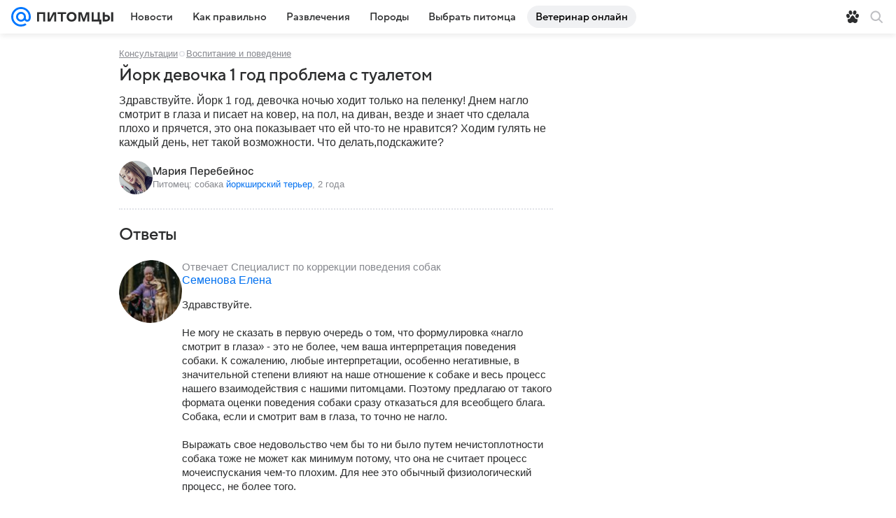

--- FILE ---
content_type: text/html; charset=utf-8
request_url: https://pets.mail.ru/consultation/96063-jork-devochka-1-god-problema-s-tualetom/
body_size: 60977
content:

    <!DOCTYPE html>
      <html lang="ru">
      <head>
        <meta charset="utf-8">
  <meta http-equiv="x-ua-compatible" content="ie=edge,chrome=1">
  <meta name="viewport" content="width=device-width, initial-scale=1">
  <title>Йорк девочка 1 год проблема с туалетом, бесплатная консультация специалиста по коррекции поведения собак - вопрос задан пользователем Мария Перебейнос про питомца: собака Йоркширский терьер</title>
    <meta property="og:type" content="website">
<meta property="og:site_name" content="Питомцы Mail">
<meta property="og:locale" content="ru_RU">
<meta property="twitter:card" content="summary_large_image">
<meta name="description" content="Йорк девочка 1 год проблема с туалетом - что делать отвечает Семенова Елена (Специалист по коррекции поведения собак). Вопрос про питомца собака Йоркширский терьер задан пользователем Мария Перебейнос. Бесплатная консультация ветеринаров на портале Питомцы Mail">
<meta property="twitter:title" content="Йорк девочка 1 год проблема с туалетом, бесплатная консультация специалиста по коррекции поведения собак - вопрос задан пользователем Мария Перебейнос про питомца: собака Йоркширский терьер">
<meta property="og:title" content="Йорк девочка 1 год проблема с туалетом, бесплатная консультация специалиста по коррекции поведения собак - вопрос задан пользователем Мария Перебейнос про питомца: собака Йоркширский терьер">
<meta property="twitter:description" content="Йорк девочка 1 год проблема с туалетом - что делать отвечает Семенова Елена (Специалист по коррекции поведения собак). Вопрос про питомца собака Йоркширский терьер задан пользователем Мария Перебейнос. Бесплатная консультация ветеринаров на портале Питомцы Mail">
<meta property="og:description" content="Йорк девочка 1 год проблема с туалетом - что делать отвечает Семенова Елена (Специалист по коррекции поведения собак). Вопрос про питомца собака Йоркширский терьер задан пользователем Мария Перебейнос. Бесплатная консультация ветеринаров на портале Питомцы Mail">
<meta property="twitter:image:src" content="https://pets.mail.ru/pets-share.png">
<meta property="twitter:card" content="https://pets.mail.ru/pets-share.png">
<meta property="og:image" content="https://pets.mail.ru/pets-share.png">
<meta property="og:image:width" content="1200">
<meta property="og:image:height" content="630">
<meta property="og:url" content="https://pets.mail.ru/consultation/96063-jork-devochka-1-god-problema-s-tualetom/">
<meta property="yandex_recommendations_kill" content="1">
    <link rel="canonical" href="https://pets.mail.ru/consultation/96063-jork-devochka-1-god-problema-s-tualetom/">
<link rel="image_src" href="https://pets.mail.ru/pets-share.png">
    <meta name="csrf-token" content="ILBChiQqb2kAAAAA">
  <meta name="csrf-param" content="csrfmiddlewaretoken">
    
  
        <link rel="shortcut icon" type="image/x-icon" href="/img/logo/pets/favicon.ico"/><link rel="icon" type="image/svg" href="/img/logo/pets/favicon.svg"/><link rel="apple-touch-icon" href="/img/logo/pets/apple-touch-icon.png" sizes="180x180"/><link rel="icon" type="image/png" href="/img/logo/pets/favicon-16x16.png" sizes="16x16"/><link rel="icon" type="image/png" href="/img/logo/pets/favicon-32x32.png" sizes="32x32"/><link rel="icon" type="image/png" href="/img/logo/pets/favicon-120x120.png" sizes="120x120"/><link rel="manifest" href="/manifest.json"/><meta name="msapplication-config" content="/browserconfig.xml"/><meta name="msapplication-TileColor" content="#0077FF"/><meta name="theme-color" content="#0077FF"/>
        
          <!-- start: /rb/620533?_SITEZONE=88&_SITEID=466 -->
          <meta http-equiv="Content-Security-Policy" content="default-src 'self' tel: blob: data: 'unsafe-inline' 'unsafe-eval' mail.ru *.mail.ru *.devmail.ru *.imgsmail.ru *.2gis.com *.2gis.ru s0.2mdn.net *.adlooxtracking.com *.adlooxtracking.ru *.adriver.ru *.ampproject.net *.ampproject.org *.apester.com *.cloudfront.net www.dailymail.co.uk coub.com *.coub.com *.doubleclick.net *.doubleverify.com *.gemius.pl giphy.com *.google.com *.googleapis.com *.googlesyndication.com themes.googleusercontent.com *.gstatic.com video.khl.ru *.moatads.com *.mradx.net ok.ru *.ok.ru *.playbuzz.com *.qmerce.com rutube.ru *.rutube.ru *.serving-sys.com *.serving-sys.ru soundcloud.com *.soundcloud.com *.streamrail.com *.twimg.com twitter.com *.twitter.com player.vimeo.com vine.co vk.com *.vk.com vk.ru *.vk.ru *.weborama.fr *.weborama-tech.ru *.yandex.ru amc.yandex.ru yandex.ru *.yandex.net *.yandex.net *.strm.yandex.net yandex.st yandexadexchange.net *.yandexadexchange.net yastatic.net *.youtube.com *.adsafeprotected.com *.newstube.ru *.bbc.com *.viqeo.tv facecast.net *.facecast.net *.nativeroll.tv *.seedr.com *.ex.co b.delivery.consentmanager.net cdn.consentmanager.net consentmanager.mgr.consensu.org *.consentmanager.mgr.consensu.org *.criteo.com *.criteo.net *.tiktok.com *.tiktokcdn.com promotools.cc telegram.org t.me *.pinterest.com videolink.mycdn.me videolink.okcdn.ru *.okcdn.ru *.mycdn.me *.vkuser.net vkvideo.ru *.vkvideo.ru *.targetads.io id.vk.com id.vk.ru *.cs7777.vk.com *.cdn-vk.ru gfycat.com *.playbuzz.com tr.snapchat.com *.popmechanic.ru;script-src 'self' 'unsafe-inline' 'unsafe-eval' js-inject *.mail.ru *.devmail.ru *.imgsmail.ru *.api.2gis.ru s0.2mdn.net *.adlooxtracking.com *.adlooxtracking.ru *.algovid.com s3.amazonaws.com cdn.ampproject.org *.apester.com *.bing.com static.bbc.co.uk news.files.bbci.co.uk coub.com *.coub.com *.criteo.com *.criteo.net *.doubleclick.net *.doubleverify.com *.dvtps.com *.flickr.com translate.google.com *.google.com *.googleadservices.com *.googleapis.com *.googlesyndication.com *.googletagmanager.com *.googletagservices.com *.google-analytics.com *.google.ru mediatoday.ru *.moatads.com *.mradx.net *.mxpnl.com *.odnoklassniki.ru ok.ru *.ok.ru *.playbuzz.com *.qmerce.com sb.scorecardresearch.com *.twimg.com *.twitter.com platform.vine.co vk.com *.vk.com vk.ru *.vk.ru *.webvisor.com *.mtproxy.yandex.net amc.yandex.ru *.yandex.net *.strm.yandex.net *.yandex.ru yandex.ru yandex.st yastatic.net *.pinterest.com *.adsafeprotected.com *.serving-sys.com *.serving-sys.ru *.viqeo.tv *.videonow.ru *.nativeroll.tv *.seedr.com b.delivery.consentmanager.net cdn.consentmanager.net *.consentmanager.mgr.consensu.org consentmanager.mgr.consensu.org *.tns-counter.ru *.youtube.com *.ytimg.com *.ex.co *.weborama.fr *.weborama-tech.ru *.tiktok.com *.tiktokcdn.com promotools.cc *.ibytedtos.com telegram.org videolink.mycdn.me videolink.okcdn.ru *.okcdn.ru *.mycdn.me *.vkuser.net mc.yandex.com *.betweendigital.com *.buzzoola.com *.google.com *.gstatic.com sc-static.net *.redditmedia.com *.imgur.com *.playbuzz.com *.popmechanic.ru;connect-src 'self' wss://*.mail.ru wss://*.devmail.ru wss://*.viqeo.tv *.mail.ru *.devmail.ru *.imgsmail.ru *.api.2gis.ru s0.2mdn.net *.adlooxtracking.com *.adlooxtracking.ru *.algovid.com *.ampproject.net cdn.ampproject.org *.apester.com *.doubleclick.net *.flickr.com *.googleapis.com *.google-analytics.com *.googlesyndication.com *.googletagmanager.com *.gstatic.com *.mixpanel.com *.mradx.net *.playbuzz.com *.qmerce.com geo.query.yahoo.com twitter.com *.twitter.com *.yadro.ru amc.yandex.ru yandex.ru *.yandex.ru *.strm.yandex.net yandex.st yastatic.net *.yandex.net collector.mediator.media *.serving-sys.com *.serving-sys.ru *.doubleverify.com *.viqeo.tv *.videonow.ru *.vidiom.net *.nativeroll.tv *.seedr.com b.delivery.consentmanager.net cdn.consentmanager.net *.consentmanager.mgr.consensu.org consentmanager.mgr.consensu.org *.criteo.com *.criteo.net *.ex.co *.ibytedtos.com *.smailru.net *.adfox.ru *.weborama.fr *.weborama-tech.ru ok.ru vk.com *.vk.com  vk.ru *.vk.ru *.vk.team videolink.mycdn.me videolink.okcdn.ru *.okcdn.ru *.mycdn.me *.vkuser.net *.google.com mc.yandex.com *.adriver.ru *.googleusercontent.com stats.g.doubleclick.net reddit.com *.ex.co *.popmechanic.ru;img-src 'self' * data: blob: mmr: *.criteo.com *.criteo.net ;worker-src blob: 'self' *.mail.ru *.devmail.ru ;" /><meta name="referrer" content="unsafe-url" /><link rel="preconnect" href="https://mcdn.imgsmail.ru/" crossorigin="" /><link rel="preconnect" href="https://mcdn.imgsmail.ru/" /><link rel="dns-prefetch" href="https://mcdn.imgsmail.ru/" /><link rel="preconnect" href="https://ad.mail.ru" crossorigin="use-credentials" /><link rel="dns-prefetch" href="https://ad.mail.ru" /><link rel="preconnect" href="https://resizer.mail.ru" /><link rel="dns-prefetch" href="https://resizer.mail.ru" /><link rel="preconnect" href="https://rs.mail.ru" /><link rel="dns-prefetch" href="https://rs.mail.ru" /><link rel="preconnect" href="https://r.mradx.net" /><link rel="dns-prefetch" href="https://r.mradx.net" /><link rel="preconnect" href="https://mc.yandex.ru" /><link rel="dns-prefetch" href="https://mc.yandex.ru" /><link rel="preconnect" href="https://yastatic.net" /><link rel="dns-prefetch" href="https://yastatic.net" /><link rel="preconnect" href="https://avatars.mds.yandex.net" /><link rel="dns-prefetch" href="https://avatars.mds.yandex.net" /><link rel="preconnect" href="https://ads.adfox.ru" /><link rel="dns-prefetch" href="https://ads.adfox.ru" /><link rel="dns-prefetch" href="https://limg.imgsmail.ru" /><link rel="dns-prefetch" href="https://top-fwz1.mail.ru/" /><link rel="dns-prefetch" href="https://www.tns-counter.ru/" /><link rel="dns-prefetch" href="https://counter.yadro.ru" />
          <!-- end: /rb/620533?_SITEZONE=88&_SITEID=466 -->
        
        <link rel="preload" href="/react/media.client.css?mjjkhbr3" as="style" />
        <link rel="preload" href="/react/Pets/Pets.client.css?mjjkhbr3" as="style" />

        
          <!-- start: /rb/1084681?version=web&_SITEZONE=88&_SITEID=466 -->
          <script id="__xray__">var xrayCore=function(){'use strict';function a(a){for(n.push(a);n.length>o.maxSize;)n.shift()}function b(a){return b="function"==typeof Symbol&&"symbol"==typeof Symbol.iterator?function(a){return typeof a}:function(a){return a&&"function"==typeof Symbol&&a.constructor===Symbol&&a!==Symbol.prototype?"symbol":typeof a},b(a)}function c(a){return a&&"object"===b(a)&&!d(a)}function d(a){return"[object Array]"===Object.prototype.toString.call(a)}function e(a){for(var b in a)if(Object.prototype.hasOwnProperty.call(a,b))return!1;return!0}function f(){for(var a,b={},d=0;d<arguments.length;++d)for(var e in a=arguments[d],a)b[e]=b[e]&&c(b[e])&&c(a[e])?f(b[e],a[e]):a[e];return b}function g(a){var b=encodeURIComponent(JSON.stringify(a));return{size:b.length,raw:b}}function h(){this._batchesByUrls={},this._timeoutId=null,this._config={maxBatchSize:6e4,maxChunkSize:4e3,timeout:1000,idle:!1},window&&"function"==typeof window.addEventListener&&window.addEventListener("beforeunload",this.process.bind(this,!0))}function i(a){return"s".concat(a,"s").replace(/s+/g,"s").replace(/^s$/g,"")}function j(a){for(var b in a)("undefined"==typeof a[b]||null===a[b])&&delete a[b];return a}function k(a,b){for(var c=-1,d=0;d<a.length;d++)if(b===a[d]){c=d;break}return c}function l(){this._config={xrayRadarUrl:"https://xray.mail.ru",pgid:(Date.now()+Math.random()).toString(36),radarPrefix:"",r:"undefined"!=typeof document&&document.referrer||"",defaultParams:{p:"mail",t_feature:"",v:1,skipdwh:!1}}}function m(a,b){for(var c=a.split("&"),d=c[0],e={},f=1;f<c.length;++f){var g=c[f].split("="),h=decodeURIComponent(g[0]),j=decodeURIComponent(g[1]);try{j=JSON.parse(j)}catch(a){}e[h]=j}b=b||{},b.immediately?z.sendImmediately(d,e,b.ga):z.send(d,e,b.ga)}var n=[],o={maxSize:500,getLog:function(){return Array.prototype.slice.call(n,0)},clear:function(){n=[]}},p={log:function(){try{(console.debug||console.log).apply(console,arguments)}catch(a){}},error:function(){try{console.error.apply(console,arguments)}catch(a){}},warn:function(){try{console.warn.apply(console,arguments)}catch(a){}}},q=["p","email","split","utm","r","pgid","o_ss","o_v"],r=!1;h.prototype.setConfig=function(a){var b=Math.max;if(!r)return a.timeout=b(1e3,a.timeout||0),this._config=f(this._config,a),void(r=!0);var c=[];for(var d in a){if(d in this._config){c.push(d);continue}this._config[d]=a[d]}c.length&&p.warn("Queue config field(s) "+c.join(", ")+" are already set and can't be modified")},h.prototype.getConfig=function(){return f(this._config,{})},h.prototype.push=function(b,c){a(c);var d=b+"/batch?"+h._buildQueryString(c);c=h._stringifyParams(c);var e=g(c);if(e.size+2>this._config.maxBatchSize)return void p.error("Radar #"+c.uid+" body is too long: "+e.raw);this._batchesByUrls[d]||(this._batchesByUrls[d]=[[]]);var f,j=this._batchesByUrls[d];for(f=0;f<j.length;++f){var k=j[f];if(g(k.concat([c])).size<=this._config.maxBatchSize){k.push(c);break}}f===j.length&&j.push([c]),this._timeoutId||"function"!=typeof setTimeout||(this._timeoutId=setTimeout(this.process.bind(this),this._config.timeout))},h.prototype.process=function(a){for(var b in clearTimeout(this._timeoutId),this._timeoutId=null,this._batchesByUrls){for(var c=this._batchesByUrls[b],d=0;d<c.length;++d)this._send(b,c[d],a);delete this._batchesByUrls[b]}},h.prototype.isIdle=function(){return this._config.idle},h._buildQueryString=function(a){for(var b=[],c=0;c<q.length;++c){var d=q[c],e="string"==typeof a[d]?a[d]:JSON.stringify(a[d]);(delete a[d],"undefined"!=typeof e&&e.length)&&b.push(encodeURIComponent(d)+"="+encodeURIComponent(e))}var f=[];for(var g in a.baseQuery)f.push(g);f=f.sort();for(var h,j=0;j<f.length;++j)h=f[j],b.push(encodeURIComponent(h)+"="+encodeURIComponent(a.baseQuery[h]));return delete a.baseQuery,b.join("&")},h.prototype._send=function(a,b,c){var d={url:a,data:"batch="+encodeURIComponent(JSON.stringify(b)),type:"POST",async:!0};if(!this._config.idle){if("undefined"==typeof XMLHttpRequest&&!navigator.sendBeacon)return void fetch(a,{method:d.type,body:d.data})["catch"](function(a){p.error("XRay send failed:",a)});if(c&&window.navigator.sendBeacon)return void window.navigator.sendBeacon(d.url,d.data);try{var e=new XMLHttpRequest,f="function"==typeof this._config.beforeSend&&!this._config.beforeSend(e,d);if(f)return void e.abort();e.open(d.type,d.url,d.async),e.withCredentials=!this._config.withoutCredentials,e.send(d.data)}catch(a){p.error("xray.send failed:",a)}}},h._stringifyParams=function(a){var b={};for(var c in a){if("i"==c){b.i=h._stringifyI(a.i);continue}b[c]="string"==typeof a[c]?a[c]:JSON.stringify(a[c])}return b},h._stringifyI=function(a){var b=[];for(var c in a){var d=a[c];b.push(c+":"+d)}return b.join(",")};var s=0,t=["radarPrefix","split","r","pgid","utm","o_ss","o_v"],u=!1,v=new h,w={rlog_dot_error:"xray_rlog_dot_error",rlog_msg_abs:"xray_rlog_msg_abs",too_long:"xray_too_long",not_configured:"xray_not_configured"},x=32,y=64;l.prototype.logger=o,l.prototype.setConfig=function(a,b){a=a||{},u&&this._deleteProtectedParams(a),this.unsafeSetConfig(a,b)},l.prototype.unsafeSetConfig=function(a,b){a=a||{},u=!0,a.split&&(a.split=i(a.split)),a.defaultParams&&a.defaultParams.i&&(a.defaultParams.i=this._formatIntervals(a.defaultParams.i),delete this._config.defaultParams.i),this._config=b?a:f(this._config,a),a.gaTrackingId&&this._initGA(a.gaTrackingId)},l.prototype._deleteProtectedParams=function(a){for(var b=0;b<t.length;++b)delete a[t[b]];return a},l.prototype.addSplit=function(a){this._config.split=i("".concat(this._config.split||"","s").concat(a))},l.prototype.getConfig=function(){return f(this._config,{})},l.prototype.getTotalSended=function(){return s},l.prototype.setQueueConfig=h.prototype.setConfig.bind(v),l.prototype.getQueueConfig=h.prototype.getConfig.bind(v),l.prototype.getInstanceCopy=function(){var a=new l;return u=!1,a.setConfig(this._config,!0),a},l.prototype.send=function(a,b,c){this._send(a,b,c,!0)},l.prototype._send=function(a,b,c,e){if(e&&!u&&a!==w.not_configured){var g=b||{};g.t=a,this._logOwnError(g,w.not_configured),p.warn("Your xray instance is not configured")}if(b=f(b||{},{}),this._config.middlewares)for(var h=0;h<this._config.middlewares.length;h++){var j=this._config.middlewares[h],k=j(a,b,c);a=k.t,b=k.params,c=k.ga}a=d(a)?a.join("_"):a,b.i&&(b.i=this._formatIntervals(b.i)),b=f(this._config.defaultParams,this._config.expid?{dwh:{expid:this._config.expid}}:{},b,{t:a,split:this._config.split,r:this._config.r,pgid:this._config.pgid,utm:this._config.utm,o_ss:this._config.o_ss,o_v:this._config.o_v,baseQuery:this._config.baseQuery,uid:s++}),b.skipdwh&&b.dwh&&delete b.dwh;for(var l=[b.t_feature,this._config.radarPrefix],m=0;m<l.length;++m)l[m]&&(b.t=l[m]+"_"+b.t);delete b.t_feature;try{b=this._validateParams(b,e)}catch(a){return p.log("xray",b.uid,b),void p.error(a.message)}if(this._config.verbose&&p.log("xray",b.uid,b.t,b,c?"GA: "+!!c:void 0),v.push(this._config.xrayRadarUrl,b),!0===c&&!this._config.gaTrackingId)return void p.error("Radar #"+b.uid+": no GA tracking id specified");var n="string"==typeof c?c:this._config.gaTrackingId;if(!!c&&n&&!v.isIdle()){if(b.i){for(var o in b.i)this._sendGA(a+"_"+o,b.i[o],n);return}this._sendGA(a,b.v,n)}},l.prototype.sendImmediately=function(a,b,c){this.send(a,b,c),v.process()},l.prototype.addMiddleware=function(a){this._config.middlewares||(this._config.middlewares=[]),-1===k(this._config.middlewares,a)&&this._config.middlewares.push(a)},l.prototype.removeMiddleware=function(a){if(this._config.middlewares){var b=k(this._config.middlewares,a);-1<b&&this._config.middlewares.splice(b,1)}},l.prototype._sendGA=function(a,b,c){"function"!=typeof gtag&&this._initGA(c);var d=a.split(/_/g),e=d[1]||d[0],f=d[1]?d[0]:"",g=d.slice(2).join("_"),h={value:b,send_to:c};f&&(h.event_category=f),g&&(h.event_label=g),gtag("event",e,h)},l.prototype._initGA=function(a){if(!window.gtag){var b=document.createElement("script");b.src="https://www.googletagmanager.com/gtag/js?id="+a,b.type="text/javascript",document.getElementsByTagName("head")[0].appendChild(b),window.dataLayer=window.dataLayer||[],window.gtag=function(){window.dataLayer.push(arguments)},gtag("js",new Date)}gtag("config",a,{send_page_view:!1})},l.prototype._logOwnError=function(a,b,c){var d="xray_err",e=a.p;if(e){if(e.length+8+1>x){e=e.slice(0,x-8-1)}d="".concat(e,"_").concat("xray_err")}var f=a.t;f.length>y&&(f=f.slice(0,y)),this._send(b,{skipdwh:!0,rlog:d,rlog_message:{t:f,err:b,value:c}},!1,!1)},l.prototype._validateParams=function(a,b){a=j(a),a.rlog&&-1!==a.rlog.indexOf(".")&&(b&&this._logOwnError(a,w.rlog_dot_error,a.rlog),p.error("Radar #".concat(a.uid,": rlog can not contain file extension")),delete a.rlog,delete a.rlog_message),a.rlog&&a.rlog_message||(a.rlog_message&&(b&&this._logOwnError(a,w.rlog_msg_abs),p.error("Radar #".concat(a.uid,": rlog_message would not be sent without rlog"))),delete a.rlog,delete a.rlog_message),e(a.dwh)&&delete a.dwh;var c={32:[a.p,a.rlog],64:[a.p+"_"+a.t]};for(var d in a.i)c[32].push(d),c[64].push(a.p+"_"+a.t+"_"+d);for(var f in c)for(var g=c[f],h=0;h<g.length;++h)if(g[h]&&g[h].length>f)throw b&&this._logOwnError(a,w.too_long,g[h].slice(0,f)),new Error("Radar #".concat(a.uid,": value is too long: ").concat(c[f][h])+" (len: ".concat(g[h].length,", limit: ").concat(f,")"));return a},l.prototype._formatIntervals=function(a){if(c(a))return a;var b={};if(d(a)){for(var e,f=0;f<a.length;++f)e=a[f].split(":"),b[e[0]]=+e[1]||this._config.defaultParams.v;return b}if("string"==typeof a){var g=a.split(",");return this._formatIntervals(g)}};var z=new l;return m.setConfig=function(a){z.setConfig(j({verbose:a.verbose,pgid:a.pgid,split:a.split,xrayRadarUrl:a.xrayRadarUrl||a.XRAY_RADAR_URL,radarPrefix:a.radarPrefix||a.RadarPrefix,utm:a.utm,o_ss:a.o_ss,o_v:a.o_v,baseQuery:a.baseQuery,gaTrackingId:a.gaTrackingId||a.GA_TRACKING_ID,defaultParams:a.defaultParams||j({p:a.project,email:a.ActiveEmail})})),z.setQueueConfig(j({maxBatchSize:a.MAX_BATCH_SIZE,maxChunkSize:a.MAX_CHUNK_SIZE,beforeSend:a.beforeSend,timeout:a.timeout,idle:a.idle,withoutCredentials:a.withoutCredentials}))},m.getConfig=l.prototype.getConfig.bind(z),m.addSplit=l.prototype.addSplit.bind(z),m.unsafeSetConfig=l.prototype.unsafeSetConfig.bind(z),m.setQueueConfig=l.prototype.setQueueConfig.bind(z),m.getQueueConfig=l.prototype.getQueueConfig.bind(z),m.getTotalSended=l.prototype.getTotalSended.bind(z),m.send=l.prototype.send.bind(z),m.sendImmediately=l.prototype.sendImmediately.bind(z),m.getInstanceCopy=l.prototype.getInstanceCopy.bind(z),m.addMiddleware=l.prototype.addMiddleware.bind(z),m.removeMiddleware=l.prototype.removeMiddleware.bind(z),"undefined"!=typeof window&&"function"==typeof window.define&&window.define.amd&&window.define("@mail/xray",function(){return m}),m}();</script><script id="__xray-init__">xrayCore.setConfig({defaultParams: {p: 'pets-mail-ru-web',},verbose: true});xrayCore.send('pk-xray-ready');</script>
          <!-- end: /rb/1084681?version=web&_SITEZONE=88&_SITEID=466 -->
        
        
          <!-- start: /rb/1108607?vk-tokens=1&_SITEZONE=88&_SITEID=466 -->
          <link rel="preload" href="https://mcdn.imgsmail.ru/js/promisified-dom-events/3.0.0/promisifiedDomEvents.min.js" as="script"/><link rel="preload" href="https://imgs2.imgsmail.ru/static/fonts/Inter/WOFF2/InterRegular.woff2" as="font" type="font/woff2" crossorigin=""/><link rel="preload" href="https://imgs2.imgsmail.ru/static/fonts/Inter/WOFF2/InterMedium.woff2" as="font" type="font/woff2" crossorigin=""/><link rel="preload" href="https://imgs2.imgsmail.ru/static/fonts/Inter/WOFF2/InterBold.woff2" as="font" type="font/woff2" crossorigin=""/><link rel="preload" href="https://imgs2.imgsmail.ru/static/fonts/MailSans/WOFF2/MailSansVariative.woff2" as="font" type="font/woff2" crossorigin=""/><link rel="stylesheet preload" href="https://mcdn.imgsmail.ru/fonts/vk-tokens/1.0.2/fonts.css" as="style"/><link rel="preload" href="https://imgs2.imgsmail.ru/static/fonts/v1.100/VKSansDisplay/WOFF2/VKSansDisplayLight.woff2" as="font" type="font/woff2" crossorigin=""/><link rel="preload" href="https://imgs2.imgsmail.ru/static/fonts/v1.100/VKSansDisplay/WOFF2/VKSansDisplayRegular.woff2" as="font" type="font/woff2" crossorigin=""/><link rel="preload" href="https://imgs2.imgsmail.ru/static/fonts/v1.100/VKSansDisplay/WOFF2/VKSansDisplayMedium.woff2" as="font" type="font/woff2" crossorigin=""/><link rel="preload" href="https://imgs2.imgsmail.ru/static/fonts/v1.100/VKSansDisplay/WOFF2/VKSansDisplayDemiBold.woff2" as="font" type="font/woff2" crossorigin=""/><link rel="preload" href="https://imgs2.imgsmail.ru/static/fonts/v1.100/VKSansDisplay/WOFF2/VKSansDisplayBold.woff2" as="font" type="font/woff2" crossorigin=""/><link rel="stylesheet preload" href="https://mcdn.imgsmail.ru/fonts/vk-tokens/1.0.3/fonts.css" as="style"/><script src="https://mcdn.imgsmail.ru/js/promisified-dom-events/3.0.0/promisifiedDomEvents.min.js"></script><script src="https://ad.mail.ru/static/sync-loader.js" nonce crossorigin="anonymous" async></script><script src="https://ad.mail.ru/static/vk-adman.js?sdk=1" type="application/javascript" id="adman3-instance" async></script>
          <!-- end: /rb/1108607?vk-tokens=1&_SITEZONE=88&_SITEID=466 -->
        

        <link rel="stylesheet" href="/react/media.client.css?mjjkhbr3" />
        <link rel="stylesheet" href="/react/Pets/Pets.client.css?mjjkhbr3" />
      </head>
      <body>
          
          <!-- start: /rb/1084682?_SITEID=466 -->
          
<script id="__core-keeper__">
var coreKeeper=function(a){"use strict";var S="string",i="object",y="function";function z(a,b){return typeof a===b}function T(c,a){for(var b in a)Object.defineProperty(c,b,{enumerable:!1,value:a[b]})}var U,b=typeof globalThis===i&&globalThis|| typeof window===i&&window|| typeof global===i&&global||{},V=b.console,o=b.document||{},A=b.location||{},p=b.navigator||{},d=p.connection,j=b.performance,k=function(){},B=z(j&&j.now,y)?function(){return j.now()}:Date.now,C=b.setTimeout.bind(b),W=(b.requestAnimationFrame||C).bind(b),X=(b.addEventListener||k).bind(b),_=null,Y=void 0;function D(a){var e,f,b,g=0,h=(a=a||{}).now||B,i=a.warn,j=a.prefix||"",c=a.addons||[],k=[],l=function(a,b,d){for(e=c.length;e--;)c[e][a](b,d)},d=function(c,m,p,t,u,q,n,o,v){c=j+c,(m===b||o)&&(m=!o&&k[0]||_),p[c]&&i&&i("Timer '"+c+"' exists");var r=q==_,a=p[c]={id:++g,name:c,parent:m,unit:t||"ms",start:r?h():q,end:n!=_?n:_,meta:v};function s(a,b,c){(f=p[a=j+a])?z(f.stop,y)?f.stop(b,c):i&&i("Timer '"+a+"'.stop is not a func",{entry:f}):i&&i("Timer '"+a+"' not exists")}return T(a,{stop:function(b,d){if(b==_||b>=0||(d=b,b=Y),a.meta=a.meta||d,a.end=b==_?h():b,p[c]=_,u)for(e=k.length;e--;)k[e]===a&&k.splice(e,1);return l("end",a,r),a}}),m&&(m.end!==_&&n==_?i&&i("Timer '"+c+"' stopped"):(a.unit=m.unit,m.entries.push(a))),u&&(a.entries=[],T(a,{add:function(c,e,b,f,g){return d(c,a,p,f,0,e,b).stop(b,g)},time:function(e,b,c){return b>=0||(c=b,b=Y),d(e,a,p,c,Y,b)},group:function(f,b,c,e){return z(b,"boolean")&&(e=c,c=b,b=_),z(b,S)&&(e=b,b=_,c=0),z(c,S)&&(e=c),d(f,a,p,e,1,b,_,c)},timeEnd:s,groupEnd:s}),!o&&g>1&&k.unshift(a)),l("start",a,r),a};return(b=d(0,_,Object.create(null),"ms",1,0,0,1)).v="2.0.0-rc.28",b.addons=c,b}var e=function(b,c){var a;try{(a=new PerformanceObserver(function(a){a.getEntries().map(c)})).observe({type:b,buffered:!0})}catch(d){}return a},Z=function(a){a&&a.disconnect()},aa=function(a,b){try{a&&a.takeRecords().map(b)}catch(c){}},E="hidden",ab=!1,ac=!1,F=-1,f=function(b,a){ab||(ab=!0,X("pagehide",function(a){ac=!a.persisted}),X("beforeunload",k)),X("visibilitychange",function(a){o.visibilityState===E&&b(a.timeStamp,ac)},{capture:!0,once:!!a})};o&&(F=o.visibilityState===E?0:1/0,f(function(a){F=a},!0));var ad=function(){return F};function ae(c){var a,e,h=this.badge,b=c.unit,d=(c.end-c.start)/("KB"===b?1024:1),f=h+c.name+("none"!==b&&b?": %c"+(b&&"raw"!==b?d.toFixed(3)+b:d):"%c"),g="font-weight:bold;"+(a=d,"color:#"+((a="KB"===(e=b)?a/8:"fps"===e?70-a:a)<5?"ccc":a<10?"666":a<25?"333":a<50?"f90":a<100?"f60":"f00"));"entries"in c?((V.groupCollapsed||V.group)(f,g),c.entries.forEach(ae,this),V.groupEnd()):V.log(f,g)}var G,l,H=D({addons:/pk-print/.test(A)?[(G={badge:"\u{1F505}"},{start:k,end:function(a){a.parent||ae.call(G,a)}})]:[]}),m=function(a,b,c,d,e,f){W(function(){var i=H.group(a,b,e);for(var g in d)if(d.hasOwnProperty(g)){var h=d[g];i.add(g,h[0],h[1],h[2])}i.stop(c,f)})},g=p.deviceMemory,h=j.hardwareConcurrency,q=h<=4||g<=4,I=h>4||g>4?"high":q?"low":"unk",$=q||d&&(["slow-2g","2g","3g"].indexOf(d.effectiveType)> -1||d.saveData)?"low":"high",n=((l={})["type_"+I]=[0,1],l["exp_"+$]=[0,1],l);g&&(n.memory=[0,g]),h&&(n.hardware_concurrency=[0,h]),m("pk-device",0,1,n,"raw");var af=0,J=function(){try{var a=j.getEntriesByType("navigation")[0],k=a.fetchStart,l=a.domainLookupStart,e=a.domainLookupEnd,f=a.requestStart,g=a.responseStart,b=a.responseEnd,c=a.domComplete,h=a.domInteractive,i=a.domContentLoadedEventEnd,d=a.loadEventEnd;b&&0===af&&(af=1,m("pk-nav-net",k,b,{dns:[l,e],tcp:[e,f],request:[f,g],response:[g,b]})),c&&1===af&&(af=2,m("pk-nav-dom-ready",b,c,{interactive:[b,h],"content-loaded":[h,i],complete:[i,c]})),d&&2===af&&(af=3,m("pk-nav-dom-load",b,d,{ready:[b,c],load:[c,d]})),3!==af&&C(J,250)}catch(n){}};J();var ag,ah=function(a,b,c){return a<=b?"good":a<=c?"needs-improvement":"poor"},ai=0,aj=0,K=function(b){var c,d,e,f=b.startTime,a=b.processingStart-f;f<ad()&&(a&&m("pk-fid",0,a,((c={value:[0,a]})["score_"+ah(a,100,300)]=[0,a],c)),ai&&m("pk-tbt",0,ai,((d={value:[0,ai]})["score_"+ah(ai,300,600)]=[0,ai],d)),aj&&m("pk-tti",0,aj,((e={value:[0,aj]})["score_"+ah(aj,3800,7300)]=[0,ai],e)),Z(ag),Z(ak))},ak=e("first-input",K);f(function(){aa(ak,K)},!0);var al={},am=e("paint",function(b){var d,c=b.name,a=b.startTime;a<ad()&&(al[c]=[0,a],"first-contentful-paint"===c&&(al["score_"+ah(a,1e3,2500)]=[0,a],m("pk-paint",0,a,al),d=a,ag=e("longtask",function(a){var c=a.startTime,b=a.duration;c>d&&"self"===a.name&&b>0&&(ai+=b-50,aj=c+b)}),Z(am)))}),an=0,ao=!1,L=function(b){var a=b.startTime;a<ad()?an=a:aq()},ap=e("largest-contentful-paint",L),aq=function(){var a;!ao&&an&&m("pk-lcp",0,an,((a={value:[0,an]})["score_"+ah(an,2500,4e3)]=[0,an],a)),ao=!0,Z(ap)},r=function(){aa(ap,L),aq()};f(r,!0),function(a){try{U||(U=new Promise(function(a){["keydown","mousedown","scroll","mousewheel","touchstart","pointerdown"].map(function(b){X(b,a,{once:!0,passive:!0,capture:!0})})})),U.then(a)}catch(b){}}(r);var ar=0,M=function(a){a.hadRecentInput||(ar+=a.value)},as=e("layout-shift",M);f(function(c,b){var a;aa(as,M),b&&ar&&m("pk-cls",0,ar,((a={value:[0,ar]})["score_"+ah(ar,.1,.25)]=[0,ar],a))});var s=d,t=function(){var a;m("pk-conn",0,1,((a={downlink:[0,s.downlink],downlinkMax:[0,s.downlinkMax],rtt:[0,s.rtt]})["save_data_"+s.saveData]=[0,1],a["effective_type_"+(s.effectiveType||"unk")]=[0,1],a),"raw")};try{s?(t(),s.addEventListener("change",t)):m("pk-conn",0,1,{effective_type_unk:[0,1]},"raw")}catch(at){}var au=function(){return(au=Object.assign||function(d){for(var a,b=1,e=arguments.length;b<e;b++)for(var c in a=arguments[b])Object.prototype.hasOwnProperty.call(a,c)&&(d[c]=a[c]);return d}).apply(this,arguments)};function u(a){return a&&a.__esModule&&Object.prototype.hasOwnProperty.call(a,"default")?a.default:a}function v(b,a){return b(a={exports:{}},a.exports),a.exports}var w=v(function(c,b){var a;Object.defineProperty(b,"__esModule",{value:!0}),b.Tag=void 0,(a=b.Tag||(b.Tag={})).Core="core",a.Global="gl",a.Self="self",a.Async="async",a.Ignore="ign",a.Known="known",a.API="api",a.Shared="shr",a.Ext="ext",a.ThirdParty="3rd",a.RB="rb",a.Unknown="unk"});u(w),w.Tag;var c=v(function(b,a){Object.defineProperty(a,"__esModule",{value:!0}),a.coreLoggerHMR=a.coreLoggerDispatchKnownError=a.coreLoggerDispatchAPIError=a.coreLoggerDispatchIgnoredError=a.coreLoggerDispatchSelfError=a.coreLoggerDispatchReactError=a.coreLoggerDispatchError=a.getCoreLogger=a.Tag=void 0,Object.defineProperty(a,"Tag",{enumerable:!0,get:function(){return w.Tag}}),a.getCoreLogger=function(){return"undefined"!=typeof coreLogger?coreLogger:void 0},a.coreLoggerDispatchError=function(c,d,e){var b;null===(b=(0,a.getCoreLogger)())|| void 0===b||b.dispatchError(c,d,e)},a.coreLoggerDispatchReactError=function(c,d,e){var b;null===(b=(0,a.getCoreLogger)())|| void 0===b||b.dispatchReactError(c,d,e)},a.coreLoggerDispatchSelfError=function(b,c,d,e){(0,a.coreLoggerDispatchError)(c,d,{category:b,tag:w.Tag.Self,log:e})},a.coreLoggerDispatchIgnoredError=function(b,c,d,e){(0,a.coreLoggerDispatchError)(c,d,{category:b,tag:w.Tag.Ignore,log:e})},a.coreLoggerDispatchAPIError=function(b,c,d,e){(0,a.coreLoggerDispatchError)(c,d,{category:b,tag:w.Tag.API,log:e})},a.coreLoggerDispatchKnownError=function(b,c,d,e){(0,a.coreLoggerDispatchError)(c,d,{category:b,tag:w.Tag.Known,log:e})},a.coreLoggerHMR=function(g,f){var e=(0,a.getCoreLogger)();if(e){var b=e.errors.rules,c=e.errors.opts.errors,d=g.priority||[];b.set("clear"),c&&c.rules&&(b.set(c.rules),d.push.apply(d,[].concat(c.priority||Object.keys(c.rules)))),f&&(b.set(f.rules),d.push.apply(d,f.priority||[])),b.set(g.rules),b.priority(d);try{e.pkg.v="12.2.1",localStorage.setItem(process.env.LOGGER_LS_PRESET_VER_KEY,"12.2.1")}catch(h){}}}});u(c),c.coreLoggerHMR,c.coreLoggerDispatchKnownError,c.coreLoggerDispatchAPIError,c.coreLoggerDispatchIgnoredError,c.coreLoggerDispatchSelfError,c.coreLoggerDispatchReactError;var av=c.coreLoggerDispatchError;c.getCoreLogger;var N=c.Tag,O={name:"@mail-core/dashboard",v:"12.2.1"},aw=/^(\d+)\.(\d+)\.(\d+)/,x=function(a){return"request"in a&&a.data&&"status"in a.data&&"body"in a.data?a.data.status:null},ax={parseStatus:x},ay={tag:N.API,category:"5XX",silent:!0,log:!0},az=/^(https?:)?\/\/.*?\/+|\/*\?+.+|^\/|api\/+v1\/+/gi,aA=/[^%.a-z\d-]+/g,aB=/^api_v(\d)/g,aC=/\/*cgi-bin/g,aD=/golang/g,aE=/(^|\/)(\d+|(?:\d|[a-z]+\d)[\da-z]{2,})(?=\/|$)/g,aF=/(^|\/)([0-9-a-f]{2,}-[0-9-a-f-]+)(?=\/|$)/g,aG=/(_u?id){2,}|%[%a-z\d._]+/g,aH=/graphql/g;function aI(a){return a&&(!a.responseType||"text"===a.responseType)&&a.responseText||""}var aJ=[[/\/(ph|ag)\//,"portal"],[/\/hb\//,"hotbox"],[/\/pkgs\//,"pkgs"],[/\.imgsmail\.ru\//,"imgs"],[/\.filin\.mail\.ru\//,"filin"],[/\bmail\\.ru/,"mail"],[/\/\/top-/,"top"],[/analytics/,"analyt"],[new RegExp("\\/\\/"+location.host+"\\/"),"host"]];function aK(e){for(var b="",a=0,c=aJ;a<c.length;a++){var d=c[a];if(d[0].test(e)){b=d[1];break}}return b||"unk"}var aL,aM="@mail-core/dashboard:timespent_sections",aN={maxSessionPause:5,beforeSend:k,login:"",section:"__base__"},aO=0;function P(b){if(clearInterval(aL),b){var c,a=aW(),h=b.section,i=b.login;if(a){for(var d=0,g=a;d<g.length;d++){var e=g[d];if(e.section===h&&e.user_id===i){c=e;break}}if(c){var f=a.indexOf(c);a[f].last_duration_update_timestamp=a$(),a[f].duration_sec=a[f].duration_sec+1,aT(),aN=au(au({},aN),b);try{localStorage.setItem(aM,JSON.stringify(a))}catch(j){}return}}aP(b),function(b){var c=aY(b),a=aW();null==a||a.push(c);try{localStorage.setItem(aM,JSON.stringify(a))}catch(d){}}(a$())}else aP()}function aP(b){aN=au(au({},aN),b);var c,h,d,f,g,a=(c=aQ,d=!1,function(){for(var b=[],a=0;a<arguments.length;a++)b[a]=arguments[a];return d||(d=!0,h=c(b)),h});f=a,g=e("paint",function(a){var b=a.name;a.startTime<ad()&&"first-contentful-paint"===b&&(f(),Z(g))}),window.setTimeout(a,5e3)}function aQ(){"hidden"!==o.visibilityState&&aR(),X("visibilitychange",function(){"hidden"===o.visibilityState?clearInterval(aL):aR()})}function aR(){var a=a$();aO||(aO=a),aW()?aS(a):aS(a,!0),aT()}function aS(b,c){void 0===c&&(c=!1);var g=aW();if(g){var d,l,h,i,e,j,a=(d=g,l=b,i=(h=d.filter(function(a){return aU(a,l)})).filter(aZ),e=d.filter(function(a){return!aU(a,l)}),j=e.filter(aZ),{toSend:h,toReset:i,toLeave:e,toUpdate:j}),f=a.toLeave,m=a.toReset,n=a.toSend,k=a.toUpdate;n.forEach(aX),m.length&&f.push(aY(b)),k.length&&k.forEach(function(a){a.last_duration_update_timestamp=b,a.duration_sec=a.duration_sec+1});try{f.length?localStorage.setItem(aM,JSON.stringify(f)):localStorage.removeItem(aM)}catch(o){}}else if(c)try{localStorage.setItem(aM,JSON.stringify([aY(b)]))}catch(p){}}function aT(){aL=window.setInterval(function(){aS(a$())},1e3)}function aU(a,b){return b-a.last_duration_update_timestamp>a.max_session_pause}function aV(a){return a&&["user_id","section","last_duration_update_timestamp","duration_sec","open_timestamp","max_session_pause"].every(function(b){return a.hasOwnProperty(b)})}function aW(){var b;try{var a=JSON.parse(localStorage.getItem(aM)||"");(null==a?void 0:a.length)&&Array.isArray(a)&&a.every(aV)&&(b=a)}catch(c){}return b}function aX(b){var a=b.duration_sec;if(a){var c=au({domain:location.host,pause_allowed_sec:aN.maxSessionPause},b),d={dwh:c};aN.beforeSend(c),m("pk-timespent",0,a,{duration:[0,a]},"raw",d)}}function aY(a){return{duration_sec:0,last_duration_update_timestamp:a,open_timestamp:aO,section:aN.section,user_id:aN.login,max_session_pause:aN.maxSessionPause}}function aZ(a){var b=a.user_id,c=a.section;return b===aN.login&&c===aN.section}function a$(){return Math.floor(Date.now()/1e3)}var a_={latency:[30,60,120],route:[200,400,800],"route:cached":[100,300,600],page:[100,200,300],"page:frag":[30,60,120],"page:json":[20,30,60],"inline:code":[100,200,300],fetch:[500,1e3,2e3],"fetch:fast":[100,200,300],"app:load":[300,600,900],"app:init":[150,300,600],"app:render":[300,600,800],"app:ready":[1500,2500,3500],"js:bundle":[200,400,800],"js:bundle:m":[1e3,3e3,7e3],"js:bundle:l":[2e3,5e3,1e4],"css:bundle":[150,300,450],"css:bundle:l":[300,600,800],"srv:resp":[200,400,800],"biz:adv:await":[2e3,3e3,4e3]},a0=Object.create(null),a1=!1,a2=null,a3={"pk-app-ready":1,"pk-paint":1,"pk-lcp":1,"pk-cls":1,"pk-fid":1,"pk-tbt":1,"pk-tti":1};function a4(b){for(var a in a0)a2[!0===b?"sendImmediately":"send"](a,a0[a]);a0=Object.create(null),a1=!1}function a5(){if(a2)return a2;var b="undefined"==typeof window?{}:window,c=b.require,a=b.xrayCore;try{a=a&&a.send?a:c("@mail/xray")}catch(d){try{a=c("mrg-xray")}catch(e){}}return a}var a6=/-a_5\d\d$/;function Q(c,b,e,f){var d=f&&f.dwh,a=a0[b];a||(a={t:b,v:c,i:{}},d||a3[b]||a6.test(b)||(a.skipdwh=!0),d&&(a.dwh=d),a0[b]=a),e?a.i[e.slice(0,32)]=c:a.v=c,a1||(a1=!0,function a(){a2||(a2=a5()),a2?W(function(){return a4()}):C(a,100)}())}function R(a){a2=a||a2}var a7=["good","moderate","needs-imp"],a8=Date.now(),a9={},ba=!1,bb=0,bc=!1,bd=null,be=0,bf=function(){return o.visibilityState},bg=function(){return"visible"===bf()},bh=function(){var a;bg()&&bb++,m("pk-vis-state",0,bb,((a={})[bf()]=[0,1],a))},bi=function(a){return a<ad()?"":"idle_"};function bj(c){var b,d=c.type,a=B(),e=a>9e5?"max":a>6e5?"15m":a>3e5?"10m":a>6e4?"5m":a>3e4?"1m":a>15e3?"30s":a>1e4?"15s":a>5e3?"10s":"5s";m("pk-unload",0,a,((b={})[d]=[0,a],b["type_score_"+e]=[0,a],b))}function bk(a){return a<2e3?"fast":a<4e3?"moderate":a<15e3?"slow":a<3e4?"very-slow":"fail"}return a.api=function(b,e){void 0===e&&(e={});var o=e.error,f=e.duration||1,i=e.url,s=e.category,p=e.responseLength,l=0,d=e.status||"unk",h=e.apiStatus||d;if("object"==typeof b){var g="xhr"in b&&b.xhr||"request"in b&&b.request||"status"in b&&"readyState"in b&&b;if("duration"in b&&(f=b.duration||f),"status"in b&&(h=d=b.status),"ok"in b&&(l=4),g&&(d=g.status||d,l=g.readyState||l,p=function(a){var b,c;if(a){c=aI(a);try{b=c.length||+a.getResponseHeader("content-length")||0}catch(d){}}return b}(g),i=i||g.responseURL),"url"in b&&(i=i||b.url),h=ax.parseStatus(b)||h,e.log5XX&&(d>=500||h>=500)){var t="[HTTP] "+(g?g.status+" "+g.statusText:"No XHR"),q=new Error(d>=500?t:"[API] "+h+" ("+t+")");q.source=i,q.stack="";try{av(q,{sender:"api",url:i,status:d,apiStatus:h,headers:g&&["content-type","date","x-host","x-request-id","x-mru-json-status","x-mru-request-id"].reduce(function(a,b){return a[b]=g.getResponseHeader(b),a},{}),response:aI(g).slice(0,140)},ay)}catch(w){av(w,q,{category:"api",tag:N.Core})}}}else d=b,h=e.apiStatus||d;var u,r,m,a,c,n,v=H.group("pk-api",0,!0),j=v.add,k="x-"+(!1!==s?((r=(u=i)?u.toLowerCase().replace(az,"").replace(aC,"pl").replace(aF,"$1uid").replace(aE,"$1id").replace(aA,"_").replace(aB,"v$1").replace(aD,"go").replace(aH,"gql").replace(aG,"_id"):"unk").length>24&&(r=r.replace(/([^_]{3,})/g,function(b,a){return a.replace(/-/.test(a)?/-([a-z])[a-z]*/g:/([^/-])[aeiou]+/g,"$1").replace(/([^aeiou])(\1+)/,"$1")})),r.slice(0,24).replace(/[_-]+/g,"_")):s||"unk");j(k+"-hit",0,f),4!==l&&j(k+"-r_"+(0===(m=l)?"unset":1===m?"open":2===m?"headers":3===m?"loading":4===m?"done":"unk"),0,f),p&&j(k+"-l_"+(c="zero",null==(a=p)?c="unk":a>0&&a<=1024?c=1:a>1024&&a<=5120?c=5:a>5120&&a<=10240?c=10:a>10240&&a<=25600?c=25:a>25600&&a<=51200?c=50:a>51200&&a<=102400?c=100:a>102400&&a<=204800?c=200:a>204800&&a<=512e3?c=500:a>512e3&&(c="max"),0===c?"zero":c),0,p),j(k+"-h_"+d,0,f),d>=200&&d<300&&j(k+"-a_"+h,0,f),f>3e3&&j(k+"-s_"+((n=f)<=5e3?"5s":n<=1e4?"10s":n<=3e4?"30s":n<=3e5?Math.ceil(n/6e4)+"m":"max"),0,f),o&&j(k+"-e_"+(o instanceof Error&&o.name||o),0,f),v.stop(f)},a.appReady=function(b){if(!bc){bc=b||!0;var a=B(),c=H.group("pk-app-ready",0,!0),d=bi(a);c.add(b?"fail":"success",0,a),b?(av(b,null,{category:"app-err",tag:N.Self}),c.add("error_"+(b.requireType||b.name||"unk"),0,a)):(c.add(d+"total",0,a),c.add(d+"score_"+bk(a),0,a)),c.stop(a)}},a.axiosRpcLike=x,a.axiosSwaLike=function(a){return"request"in a&&a.data&&"code_number"in a.data?a.data.code_number:null},a.combine=function(){for(var b=[],a=0;a<arguments.length;a++)b[a]=arguments[a];return function(){for(var d=[],a=0;a<arguments.length;a++)d[a]=arguments[a];for(var c=0;c<b.length;c++){var e=b[c].apply(null,d);if(e)return e}return null}},a.init=function(c){try{(function(a){var b;if(!ba){ba=!0,null==(be=(a9=a).appReadyTimeout)&&(be=6e4),R(a.xrayCore),H.addons.push.apply(H.addons,[(void 0===j&&(j=Q),{start:k,end:function(a){var b=a.end-a.start,c=a.meta||{},f=a_[c.score]||c.score,e=a.name+(c.appendix?"-"+c.appendix:"")+(c.postfix||"");if(null===a.parent&&/^(pk|ut)-/.test(e)&&b&&(j(b,e,!1,a.meta),"entries"in a&&a.entries.forEach(function(a){var b=a.end-a.start;b>=0&&j(b,e,a.name)}),f&&3===f.length))for(var d=0;d<4;d++){if(b<=f[d]){j(b,e,a7[d]);break}3===d&&j(b,e,"poor")}}})].concat(a.systemAddons||[]));var j,d,e,f,g,c=B(),i=(d=O.v,void 0===d&&(d=""),void 0===e&&(e=1e4),(f=d.match(aw))&& +f[1]*Math.pow(e,2)+ +f[2]*e+ +f[3]|| -1),h=bi(c);m("pk-init",0,c,((b={})["ver_"+i]=[0,1],b[h+"total"]=[0,c],b[h+"score_"+bk(c)]=[0,c],b["tab_"+bf()]=[0,1],b)),(g=a.api)&&(ax=au(au({},ax),g)),function(){var a="undefined"!=typeof userKeeper&&userKeeper;if(a){var b=D({prefix:"ut-",addons:H.addons});a.time=b.time,a.timeEnd=b.timeEnd,a.forEach(function(a){0===a[1]?b.time(a[0],a[2],"ms"):b.timeEnd(a[0],a[2],a[3])}),a.length=0}}(),P(a.timespent),a.checkCrossOrigin&&setTimeout(function(){var c=document.getElementsByTagName("script"),a=c.length;if(a>0){for(var d=H.group("mc-srp",0,!0);a--;){var b=c[a];b.src&&!b.crossOrigin&&d.add(aK(b.src),0,1)}d.stop(1)}},6e4),X("unload",bj),X("beforeunload",bj),bh(),o.addEventListener("visibilitychange",bh),window.addEventListener("beforeunload",function(){var b,c,a=B(),d=[[a<(a9.fastCloseLimit||2e3)?"fast":"nofast",a],[bb?"view":"noview",bb],[bg()?"focus":"nofocus",a],[(bc?"":"no")+"ready"+(!!bc!==bc?"-err":""),a]];d.push([d.map(function(a){return a[0]}).join("_"),a]),bd&&(null===(b=a5())|| void 0===b||b.sendImmediately("pk-close-dupl",{v:a,i:bd})),bd={};for(var e=0,f=d;e<f.length;e++){var g=f[e],h=g[0],i=g[1];bd[h]=i}null===(c=a5())|| void 0===c||c.sendImmediately("pk-page-close",{v:a,i:bd}),a4(!0)}),be&&C(function(){if(!bc&&B()<ad()){var a={loadTime:Date.now()-a8,timeout:be},b=p.connection;try{a.effectiveType=b&&b.effectiveType||"<<unk>>",a.hidden=o.hidden,a.visState=o.visibilityState,a.now=B()}catch(c){}av("AppTimeout: "+be,a,{category:"app-timeout",tag:N.Ignore})}},be)}})(c||{})}catch(a){var b=a5();b&&b.send("pk-init-fail",{rlog:"pk-init-fail",rlog_message:au(au(au({},b.getConfig().defaultParams),a),{message:""+a,stack:a&&a.stack})})}},a.now=B,a.pkg=O,a.setTimespentsConfig=P,a.setXRay=R,a.system=H,a.systemSend=m,a.xrayCore=Q,Object.defineProperty(a,"__esModule",{value:!0}),a}({})
</script>
<script id="__core-keeper-init__">
	window.coreKeeper && coreKeeper.init();
</script>

          <!-- end: /rb/1084682?_SITEID=466 -->
        

          

          

          <!-- Меняем Email если есть SocialEmail -->
          
          
          <!-- start: /rb/916097?userid=$Email&vkid=$Session_VKCUserID -->
          



          <!-- end: /rb/916097?userid=$Email&vkid=$Session_VKCUserID -->
        

          
          <!-- start: /rb/949685?_SITEZONE=88&_SITEID=466&is_commercial=0&brandsafety=0&sitezone=88&project_uuid=a7068df4-ffd1-533f-bdec-917104ddfc5a -->
          
          <!-- end: /rb/949685?_SITEZONE=88&_SITEID=466&is_commercial=0&brandsafety=0&sitezone=88&project_uuid=a7068df4-ffd1-533f-bdec-917104ddfc5a -->
        

          <div id="root-Pets"><div data-logger-parent="top"><div data-rb-slot="949685"></div></div><div class="rb-p-branding--body"><div class="PortalHeader__root_e9f67 Header__root_b56f1 rb-p-branding--header"><div class="PortalHeader__before_b80c5"><div><link  href="https://limg.imgsmail.ru/pkgs/whiteline/2.225.0/external.css" rel="stylesheet"  ><div id="ph-whiteline" class="ph-whiteline" data-testid="whiteline"></div><script >function parseEmptySlot(slot) {return slot || null;}function phParseEmptyJsonSlot(slot) {try {return JSON.parse(slot)} catch(e) {}return null;}window.__PHS = parseEmptySlot(
{"id": 86082448, "updated": "", "version": "25.03.25", "isWhiteline": true, "isTargetBlank": true, "isModern": true, "visitCookieAliases": ["tv.mail.ru", "horo.mail.ru", "my.mail.ru"], "bizLinks": "", "parentalControlMode": "", "experimentId": "", "siteZone": "44", "siteId": "", "sitezone": "44", "siteid": "", "appIdMytracker": "52868", "isDebug": "", "activeEmail": "", "maxAccounts": "20", "loginUrl": "", "loginPage": "", "logoutUrl": "", "logoutPage": "", "registerBackUrl": "", "colorTheme": "", "showSettingsTheme": "", "hideSignupButton": "", "counters": {"thisPropertyIsOnlyForValidJSON": "1","counterAuthMenuOpen": 1126003,"counterLogin": 75068996,"counterLogout": 75068944,"counterRegistration": 75068995,"counterPassAndSecurity": 75068940,"counterPersonal": 75068936,"counterChangeMailbox": 1126018,"counterAddMailbox": 1126064}, "social": {"vk": true,"ok": true,"fb": true}, "experiments": {"thisPropertyIsOnlyForValidJSON": "1","switchUnionQuotaBlockRadars": true,"unionQuotaLandingUrl": "https://cloud.mail.ru/promo/quota","switchCloudStoriesCounter": false,"isCloudStoriesCounterDwh": false,"switchCloudStoriesCounterCrossNav": false,"isCloudStoriesCounterDwhCrossNav": false,"switchRedesignUnionQuotaBlock": true,"externalMailQuota": true,"vkidEcoplate": true},"authGate": true,"authGateVersion": "https://img.imgsmail.ru/hb/e.mail.ru/auth.gate/2.11.2/authGate.js","enableExtDomains": true,"isShowOkCounter": true,"isShowVKCounter": true,"socialCountersTimer": "300000","stayInAccountListOnVisibilityChange": true,"metricsCookieEnable": true,"metricsCookieExpires": 7,"mytrackerid": 52868,"metricsCookieParams": "utm_source, utm_medium, utm_campaign, utm_content, utm_term, mt_click_id, mt_link_id","addTargetToNaviData": true,"shouldCheckCSP": true,"shouldHandleHitman": true,"mailWidgetsHost": "widgets.mail.ru","mailWidgetsMiniHost": "widgets.mini-mail.ru","mailWidgetsVersion": "v1","mailWidgetsDisplayTimeout": 120000,"mailWidgetsStaticButtonType": "calendar","mailWidgetsStaticButtonMascotIcon": true}

) || {};window.__PHS.settingsId = window.__PHS.id;window.__PHS.id = 86080986;window.__PHS.selfExperimentId = parseEmptySlot();window.__PHS.lang = (parseEmptySlot({"lang": "ru_RU", "account": {"theme-setting": "\u041d\u0430\u0441\u0442\u0440\u043e\u0439\u043a\u0438 \u0433\u043b\u0430\u0432\u043d\u043e\u0439 \u0441\u0442\u0440\u0430\u043d\u0438\u0446\u044b", "sign-up": "\u0420\u0435\u0433\u0438\u0441\u0442\u0440\u0430\u0446\u0438\u044f", "help": "\u041f\u043e\u043c\u043e\u0449\u044c", "family": "\u041e\u0431\u0449\u0430\u044f \u043f\u043e\u0434\u043f\u0438\u0441\u043a\u0430", "qrAuth": "\u0412\u0445\u043e\u0434 \u0432 \u043f\u0440\u0438\u043b\u043e\u0436\u0435\u043d\u0438\u0435 \u043f\u043e QR-\u043a\u043e\u0434\u0443", "sign-in": "\u0412\u043e\u0439\u0442\u0438", "logon-by-phone": "\u0412\u0445\u043e\u0434 \u043f\u043e \u043d\u043e\u043c\u0435\u0440\u0443 \u0442\u0435\u043b\u0435\u0444\u043e\u043d\u0430", "change-avatar": "\u0421\u043c\u0435\u043d\u0438\u0442\u044c \u0430\u0432\u0430\u0442\u0430\u0440", "account-settings": "\u041d\u0430\u0441\u0442\u0440\u043e\u0439\u043a\u0438", "add": "\u0414\u043e\u0431\u0430\u0432\u0438\u0442\u044c \u0430\u043a\u043a\u0430\u0443\u043d\u0442", "exit": "\u0412\u044b\u0439\u0442\u0438", "copied": "\u0421\u043a\u043e\u043f\u0438\u0440\u043e\u0432\u0430\u043d\u043e", "theme-system": "\u041a\u0430\u043a \u0432 \u0441\u0438\u0441\u0442\u0435\u043c\u0435", "children-users": "\u0414\u0435\u0442\u0441\u043a\u0438\u0435 \u043f\u043e\u0447\u0442\u043e\u0432\u044b\u0435 \u044f\u0449\u0438\u043a\u0438", "theme-dark": "\u0422&#1105;\u043c\u043d\u0430\u044f \u0442\u0435\u043c\u0430", "vkid-lk-button": "\u0423\u043f\u0440\u0430\u0432\u043b\u0435\u043d\u0438\u0435 \u0430\u043a\u043a\u0430\u0443\u043d\u0442\u043e\u043c", "copy": "\u0421\u043a\u043e\u043f\u0438\u0440\u043e\u0432\u0430\u0442\u044c", "settings": "\u041b\u0438\u0447\u043d\u044b\u0435 \u0434\u0430\u043d\u043d\u044b\u0435", "appearance": "\u041e\u0444\u043e\u0440\u043c\u043b\u0435\u043d\u0438\u0435", "aliases1": "\u0410\u043d\u043e\u043d\u0438\u043c\u043d\u044b\u0439 \u0430\u0434\u0440\u0435\u0441", "aliases2": "\u0421\u043a\u0440\u044b\u0442\u044b\u0439 email", "aliases3": "\u0410\u0434\u0440\u0435\u0441 \u0434\u043b\u044f \u0440\u0430\u0441\u0441\u044b\u043b\u043e\u043a", "aliases4": "\u041a\u0440\u0430\u0441\u0438\u0432\u044b\u0439 \u0430\u0434\u0440\u0435\u0441", "newMarker": "\u043d\u043e\u0432\u043e\u0435", "security": "\u041f\u0430\u0440\u043e\u043b\u044c \u0438 \u0431\u0435\u0437\u043e\u043f\u0430\u0441\u043d\u043e\u0441\u0442\u044c", "referral": "\u0411\u043e\u043d\u0443\u0441\u044b \u0437\u0430 \u0434\u0440\u0443\u0437\u0435\u0439", "theme-light": "\u0421\u0432\u0435\u0442\u043b\u0430\u044f \u0442\u0435\u043c\u0430"}, "connection-error": {"subheader": "\u041f\u043e\u043f\u0440\u043e\u0431\u0443\u0439\u0442\u0435", "subtitle": "\u041f\u043e\u0434\u043a\u043b\u044e\u0447\u0438\u0442\u0435\u0441\u044c \u043a \u0441\u0435\u0442\u0438 \u0438 \u043e\u0431\u043d\u043e\u0432\u0438\u0442\u0435 \u0441\u0442\u0440\u0430\u043d\u0438\u0446\u0443", "title": "\u041d\u0435\u0442 \u0438\u043d\u0442\u0435\u0440\u043d\u0435\u0442\u0430", "item2": "\u041f\u0440\u043e\u0432\u0435\u0440\u0438\u0442\u044c \u043f\u043e\u0434\u043a\u043b\u044e\u0447\u0435\u043d\u0438\u0435 \u043a \u0438\u043d\u0442\u0435\u0440\u043d\u0435\u0442\u0443", "button": "\u041e\u0431\u043d\u043e\u0432\u0438\u0442\u044c", "item1": "\u041e\u0431\u043d\u043e\u0432\u0438\u0442\u044c \u0441\u0442\u0440\u0430\u043d\u0438\u0446\u0443", "header": "\u041e\u0448\u0438\u0431\u043a\u0430 \u0441\u043e\u0435\u0434\u0438\u043d\u0435\u043d\u0438\u044f"}, "search": {"placeholder": "\u041f\u043e\u0438\u0441\u043a \u0432 \u0438\u043d\u0442\u0435\u0440\u043d\u0435\u0442\u0435", "find": "\u041d\u0430\u0439\u0442\u0438"}, "mail-widgets": {"dpip-title": "\u041e\u0442\u043a\u0440\u044b\u0442\u043e \u0432 \u043e\u0442\u0434\u0435\u043b\u044c\u043d\u043e\u043c \u043e\u043a\u043d\u0435", "btn-notes": "\u0412\u0430\u0448\u0438 \u0437\u0430\u043c\u0435\u0442\u043a\u0438", "error-button": "\u041e\u0431\u043d\u043e\u0432\u0438\u0442\u044c \u0441\u0442\u0440\u0430\u043d\u0438\u0446\u0443", "error-content": "\u041c\u044b \u0437\u043d\u0430\u0435\u043c \u043e \u043f\u0440\u043e\u0431\u043b\u0435\u043c\u0435 \u0438 \u0443\u0436\u0435 \u0440\u0435\u0448\u0430\u0435\u043c \u0435&#1105;. \u041f\u043e\u043f\u0440\u043e\u0431\u0443\u0439\u0442\u0435 \u043e\u0431\u043d\u043e\u0432\u0438\u0442\u044c \u0441\u0442\u0440\u0430\u043d\u0438\u0446\u0443", "btn-calendar": "\u041a\u0430\u043b\u0435\u043d\u0434\u0430\u0440\u044c", "error-title": "\u0427\u0442\u043e-\u0442\u043e \u043f\u043e\u0448\u043b\u043e \u043d\u0435 \u0442\u0430\u043a", "dpip-button": "\u041f\u0440\u043e\u0434\u043e\u043b\u0436\u0438\u0442\u044c \u0437\u0434\u0435\u0441\u044c", "btn-todo": "\u0412\u0430\u0448\u0438 \u0437\u0430\u0434\u0430\u0447\u0438"}, "logo": {"mail-homepage": "\u041d\u0430 \u0413\u043b\u0430\u0432\u043d\u0443\u044e Mail", "project-homepage": "\u041d\u0430 \u0433\u043b\u0430\u0432\u043d\u0443\u044e \u043f\u0440\u043e\u0435\u043a\u0442\u0430"}, "projects": {"samokat-pb": "\u0421\u0430\u043c\u043e\u043a\u0430\u0442", "help": "\u041f\u043e\u043c\u043e\u0449\u044c", "skillbox": "Skillbox", "calendar-pb": "\u041a\u0430\u043b\u0435\u043d\u0434\u0430\u0440\u044c", "vk-workspace": "VK WorkSpace", "vkpochta": "VK \u041f\u043e\u0447\u0442\u0430", "vk-cloud": "VK Cloud", "mailspace-tarifs": "\u0422\u0430\u0440\u0438\u0444\u044b", "hi-tech": "Hi-Tech", "cloud-pb": "\u041e\u0431\u043b\u0430\u043a\u043e", "tv": "\u0422\u0412-\u043a\u0430\u043d\u0430\u043b\u044b", "board": "\u0414\u043e\u0441\u043a\u0430", "mail": "\u041f\u043e\u0447\u0442\u0430", "vk-msg": "VK \u041c\u0435\u0441\u0441\u0435\u043d\u0434\u0436\u0435\u0440", "icebox": "Icebox", "mytraker": "MyTracker", "vseapteki": "\u0412\u0441\u0435 \u0430\u043f\u0442\u0435\u043a\u0438", "hotbox": "Hotbox", "capsula": "VK \u041a\u0430\u043f\u0441\u0443\u043b\u0430", "lady": "\u041b\u0435\u0434\u0438", "projects": "\u041f\u0440\u043e\u0435\u043a\u0442\u044b", "tickets": "\u0411\u0438\u043b\u0435\u0442\u044b", "worki": "Worki", "notes": "\u0417\u0430\u043c\u0435\u0442\u043a\u0438", "vk-tech": "VK Tech", "vk-play": "VK Play", "vk-dating": "VK \u0417\u043d\u0430\u043a\u043e\u043c\u0441\u0442\u0432\u0430", "vk-education": "VK Education", "vkpochta-pb": "VK \u041f\u043e\u0447\u0442\u0430", "aliexpress": "AliExpress", "horoscopes": "\u0413\u043e\u0440\u043e\u0441\u043a\u043e\u043f\u044b", "close": "\u0417\u0430\u043a\u0440\u044b\u0442\u044c", "calendar": "\u041a\u0430\u043b\u0435\u043d\u0434\u0430\u0440\u044c", "sport": "\u0421\u043f\u043e\u0440\u0442", "todo": "\u0417\u0430\u0434\u0430\u0447\u0438", "mail-pb": "\u041f\u043e\u0447\u0442\u0430", "contacts": "\u041a\u043e\u043d\u0442\u0430\u043a\u0442\u044b", "mail-for-business": "\u041f\u043e\u0447\u0442\u0430 \u0434\u043b\u044f \u0431\u0438\u0437\u043d\u0435\u0441\u0430", "smotri": "\u0421\u043c\u043e\u0442\u0440\u0438", "youla": "\u042e\u043b\u0430", "health": "\u0417\u0434\u043e\u0440\u043e\u0432\u044c\u0435", "vk-short": "VK", "pets": "\u041f\u0438\u0442\u043e\u043c\u0446\u044b", "mailspace": "Mail Space", "icq": "ICQ New", "postmaster-charts": "\u0413\u0440\u0430\u0444\u0438\u043a\u0438", "worki-find-employee": "\u041d\u0430\u0439\u0442\u0438 \u0441\u043e\u0442\u0440\u0443\u0434\u043d\u0438\u043a\u0430", "mytarget": "MyTarget", "tamtam": "\u0422\u0430\u043c\u0422\u0430\u043c", "ok-short": "\u041e\u041a", "answers": "\u041e\u0442\u0432\u0435\u0442\u044b", "delivery-club-pb": "Delivery Club", "cloud-with-utm": "\u041e\u0431\u043b\u0430\u043a\u043e", "citymobil-pb": "\u0421\u0438\u0442\u0438\u043c\u043e\u0431\u0438\u043b", "postmaster-problems": "\u041f\u0440\u043e\u0431\u043b\u0435\u043c\u044b", "news": "\u041d\u043e\u0432\u043e\u0441\u0442\u0438", "vk-video": "VK \u0412\u0438\u0434\u0435\u043e", "business-projects": "\u0414\u043b\u044f \u0431\u0438\u0437\u043d\u0435\u0441\u0430", "kids": "\u0414\u0435\u0442\u0438", "ok": "\u041e\u0434\u043d\u043e\u043a\u043b\u0430\u0441\u0441\u043d\u0438\u043a\u0438", "teambox": "\u041e\u0431\u043b\u0430\u043a\u043e \u0434\u043b\u044f \u0440\u0430\u0431\u043e\u0447\u0438\u0445 \u0433\u0440\u0443\u043f\u043f", "delivery-club": "Delivery Club", "games": "\u0418\u0433\u0440\u044b", "documents-pb": "\u0414\u043e\u043a\u0443\u043c\u0435\u043d\u0442\u044b", "myteam-b2b": "\u041c\u0435\u0441\u0441\u0435\u043d\u0434\u0436\u0435\u0440", "love": "\u0417\u043d\u0430\u043a\u043e\u043c\u0441\u0442\u0432\u0430", "myteam": "VK Teams", "vk-clip": "VK \u041a\u043b\u0438\u043f\u044b", "cloud": "\u041e\u0431\u043b\u0430\u043a\u043e", "top": "\u0420\u0435\u0439\u0442\u0438\u043d\u0433 \u0441\u0430\u0439\u0442\u043e\u0432", "admin-console": "\u041f\u0430\u043d\u0435\u043b\u044c \u0430\u0434\u043c\u0438\u043d\u0438\u0441\u0442\u0440\u0430\u0442\u043e\u0440\u0430", "rustore": "RuStore", "vk-ads": "VK \u0420\u0435\u043a\u043b\u0430\u043c\u0430", "msc": "\u041e\u0431\u043b\u0430\u043a\u043e \u0434\u043b\u044f \u0431\u0438\u0437\u043d\u0435\u0441\u0430", "more": "\u0415\u0449&#1105;", "worki-work": "\u0420\u0430\u0431\u043e\u0442\u0430", "mailspace-subscription": "\u041f\u043e\u0434\u043f\u0438\u0441\u043a\u0430", "atom": "\u0411\u0440\u0430\u0443\u0437\u0435\u0440 Atom", "all-projects": "\u0412\u0441\u0435 \u043f\u0440\u043e\u0435\u043a\u0442\u044b", "notes-pb": "\u0417\u0430\u043c\u0435\u0442\u043a\u0438", "kino": "\u041a\u0438\u043d\u043e", "mygames": "MY.GAMES", "wallet": "\u041f\u043e\u043a\u0443\u043f\u043a\u0438", "geekbrains-pb": "GeekBrains", "fines": "\u0428\u0442\u0440\u0430\u0444\u044b", "vk-tutoria": "VK Tutoria", "promocodes": "\u041f\u0440\u043e\u043c\u043e\u043a\u043e\u0434\u044b", "uchiru-pb": "\u0423\u0447\u0438.\u0440\u0443", "citymobil": "\u0421\u0438\u0442\u0438\u043c\u043e\u0431\u0438\u043b", "cloud-disk": "\u0414\u0438\u0441\u043a", "vk": "\u0412\u041a\u043e\u043d\u0442\u0430\u043a\u0442\u0435", "agent": "\u0410\u0433\u0435\u043d\u0442 Mail", "home": "\u0413\u043b\u0430\u0432\u043d\u0430\u044f", "see-all-projects": "\u0421\u043c\u043e\u0442\u0440\u0435\u0442\u044c \u0432\u0441\u0435", "geekbrains": "GeekBrains", "documents": "\u0414\u043e\u043a\u0443\u043c\u0435\u043d\u0442\u044b", "payment-center": "\u041e\u043f\u043b\u0430\u0442\u044b", "mail-for-education": "\u041f\u043e\u0447\u0442\u0430 \u0434\u043b\u044f \u043e\u0431\u0440\u0430\u0437\u043e\u0432\u0430\u043d\u0438\u044f", "vk-calls": "VK \u0417\u0432\u043e\u043d\u043a\u0438", "postmaster-statistics": "\u0421\u0442\u0430\u0442\u0438\u0441\u0442\u0438\u043a\u0430", "mygames-pb": "MY.GAMES", "auto": "\u0410\u0432\u0442\u043e", "mailru": "Mail", "youla-with-utm": "\u042e\u043b\u0430", "skillbox-pb": "Skillbox", "vk-music": "VK \u041c\u0443\u0437\u044b\u043a\u0430", "moymir": "\u041c\u043e\u0439 \u041c\u0438\u0440", "mailrugroup": "Mail.ru Group", "marusia": "\u041c\u0430\u0440\u0443\u0441\u044f", "dom": "\u0414\u043e\u043c", "postmaster-letters": "\u041f\u0438\u0441\u044c\u043c\u0430", "marusia-pb": "\u041c\u0430\u0440\u0443\u0441\u044f", "pogoda": "\u041f\u043e\u0433\u043e\u0434\u0430", "dobro": "VK \u0414\u043e\u0431\u0440\u043e", "todo-pb": "\u0417\u0430\u0434\u0430\u0447\u0438", "citydrive": "\u0421\u0438\u0442\u0438\u0434\u0440\u0430\u0439\u0432"}, "service-unavailable": {"subtitle": "\u042d\u0442\u043e \u0432\u0440\u0435\u043c\u0435\u043d\u043d\u043e &#8212; \u043c\u044b \u0443\u0436\u0435 \u0437\u043d\u0430\u0435\u043c \u043e \u043f\u0440\u043e\u0431\u043b\u0435\u043c\u0435 \u0438 \u0441\u043a\u043e\u0440\u043e \u0432\u0441&#1105; \u043f\u043e\u0447\u0438\u043d\u0438\u043c", "title": "\u0421\u0435\u0440\u0432\u0438\u0441 \u043f\u043e\u043a\u0430 \u043d\u0435\u0434\u043e\u0441\u0442\u0443\u043f\u0435\u043d"}}) || {}).lang;window.__PHS.isVkEcosystemPromo = parseEmptySlot();window.__PHS.omicronConfig = parseEmptySlot();window.__PHS._ = {props: {projectsKeys: parseEmptySlot({"id": 110546969, "showPixel": "https://rs.mail.ru/pixel/[base64].gif", "general": ["mailru", "mail", "cloud-with-utm", "ok", "vk", "news", "love", "games"], "projectsbar": ["mail-pb", "cloud-pb", "calendar-pb", "notes-pb", "skillbox-pb", "geekbrains-pb", "vkpochta-pb", "marusia-pb", "uchiru-pb"], "additional": ["auto", "horoscopes", "kids", "dobro", "health", "kino", "lady", "dom", "cloud", "answers", "moymir", "pets", "pogoda", "sport", "tv", "hi-tech"], "business": ["vk-tech", "vk-cloud", "vk-workspace", "vk-ads", "mytraker"], "mailrugroup": ["capsula", "youla", "vk-play", "vk-tutoria", "tickets", "promocodes"], "items": {"uchiru-pb": {"url": "https://uchi.ru/?utm_source=portal&utm_medium=portal_navigation_all_exp&utm_campaign=mail_uchi&mt_click_id=mt-tn3482", "nid": "417885318", "img": "https://home.imgsmail.ru/whiteline/assets/project-icons/2024/20/book_spread_outline_20.svg", "src_2x": "https://home.imgsmail.ru/whiteline/assets/project-icons/2024/48/uchi-ru.png"},"vk-dating": {"url": "https://vk.com/dating?mt_link_id=stahg6", "nid": "417885319", "img": "https://home.imgsmail.ru/whiteline/assets/project-icons/2024/20/logo_dating_outline_20.svg"},"love": {"url": "https://love.mail.ru/?utm_source=portal&utm_medium=new_portal_navigation&utm_campaign=love.mail.ru&mt_link_id=k9iu14", "nid": "417885320", "img": "https://home.imgsmail.ru/whiteline/assets/project-icons/2024/20/broken_heart_outline_20.svg", "src_2x": "https://home.imgsmail.ru/whiteline/assets/project-icons/2024/48/love.svg"},"skillbox": {"url": "https://skillbox.ru/?utm_source=portal&utm_medium=portal_navigation_all_projects_exp&utm_campaign=skillbox.ru&mt_link_id=l2yf19", "nid": "417885321", "img": "https://home.imgsmail.ru/whiteline/assets/project-icons/2024/20/logo_skillbox_outline_20.svg", "src_2x": "https://home.imgsmail.ru/whiteline/assets/project-icons/2024/48/skillbox.svg"},"calendar-pb": {"url": "https://calendar.mail.ru/?utm_source=portal&utm_medium=portal_navigation_under_search_exp&utm_campaign=calendar.mail.ru&mt_link_id=wim9e3", "nid": "417885322", "src_2x": "https://home.imgsmail.ru/whiteline/assets/project-icons/2024/48/calendar.svg", "location": "calendar.mail.ru"},"vk": {"url": "https://vk.com/?utm_source={mt_sub1}&utm_campaign={mt_campaign}&utm_content={mt_sub2}&mt_campaign=mainvkmail&mt_adset=&mt_network=1&mt_link_id=z1q4a7", "nid": "417885323", "img": "https://home.imgsmail.ru/whiteline/assets/project-icons/2024/20/logo_vk_outline_20.svg", "src_2x": "https://home.imgsmail.ru/whiteline/assets/project-icons/2024/48/vk.svg", "location": "vk.com"},"rustore": {"url": "https://www.rustore.ru/?utm_source=portal&utm_medium=portal_navigation_all_exp&utm_campaign=rustore&mt_link_id=ulneh9", "nid": "417885324", "img": "https://home.imgsmail.ru/whiteline/assets/project-icons/2024/20/logo_rustore_outline_20.svg"},"vkpochta-pb": {"url": "https://vk.mail.ru/?utm_source=portal&utm_medium=portal_navigation_under_search_exp&utm_campaign=vk.mail.ru&mt_link_id=e4xx98", "nid": "417885325", "img": "https://home.imgsmail.ru/whiteline/assets/project-icons/2024/20/mail_outline_20.svg", "src_2x": "https://home.imgsmail.ru/whiteline/assets/project-icons/2024/48/vk-mail.svg"},"vk-education": {"url": "https://education.vk.company/?utm_source=portal&utm_medium=portal_navigation_all_exp&utm_campaign=education.vk.company&mt_link_id=fntge1", "nid": "417885326", "img": "https://home.imgsmail.ru/whiteline/assets/project-icons/2024/20/logo_vk_outline_20.svg"},"promocodes": {"url": "https://promocodes.hi-tech.mail.ru/?utm_source=portal&utm_medium=portal_navigation_all_exp&utm_campaign=promocodes.hi-tech.mail.ru&mt_link_id=wtqpm1", "nid": "425791982", "img": "https://home.imgsmail.ru/whiteline/assets/project-icons/2024/20/discount_outline_20.svg"},"horoscopes": {"url": "https://horo.mail.ru/?utm_source=portal&utm_medium=portal_navigation_all_exp&utm_campaign=horo.mail.ru&mt_link_id=t7pb09", "nid": "417885327", "img": "https://home.imgsmail.ru/whiteline/assets/project-icons/2024/20/stars_20.svg", "src_2x": "https://home.imgsmail.ru/whiteline/assets/project-icons/2024/48/horo.svg"},"vk-cloud": {"url": "https://mcs.mail.ru/?utm_source=portal&utm_medium=portal_navigation_all_exp&utm_campaign=mcs.mail.ru&mt_click_id=mt-uyew53", "nid": "417885328", "img": "https://home.imgsmail.ru/whiteline/assets/project-icons/2024/20/logo_vk_cloud_outline_20.svg"},"home": {"url": "https://mail.ru/?utm_source=portal&utm_medium=logo_portal_navigation&utm_campaign=mail.ru&mt_link_id=o4lsx4", "nid": "417885329", "src_2x": "https://home.imgsmail.ru/whiteline/assets/project-icons/2024/48/mail.svg"},"calendar": {"url": "https://calendar.mail.ru/?utm_source=portal&utm_medium=portal_navigation_under_search_exp&utm_campaign=calendar.mail.ru&mt_link_id=wim9e3", "nid": "417885322", "img": "https://home.imgsmail.ru/whiteline/assets/project-icons/2024/20/calendar.svg", "src_2x": "https://home.imgsmail.ru/whiteline/assets/project-icons/2024/48/calendar.svg", "location_regexp": "^(x\\.)?((x\\.)?alpha\\.)?((x-)?([a-z0-9_-]+\\.alpha\\.))?calendar\\.(mini-)?mail\\.ru"},"sport": {"url": "https://sportmail.ru/?utm_source=portal&utm_medium=portal_navigation_all_exp&utm_campaign=sport.mail.ru&mt_link_id=tfps36", "nid": "417885330", "img": "https://home.imgsmail.ru/whiteline/assets/project-icons/2024/20/football_ball_outline_20.svg"},"todo": {"url": "https://todo.mail.ru/?utm_source=portal&utm_medium=portal_navigation_exp&utm_campaign=todo.mail.ru&mt_link_id=bml1l5", "nid": "417885331", "img": "https://home.imgsmail.ru/whiteline/assets/project-icons/2024/20/todo.svg", "src_2x": "https://home.imgsmail.ru/whiteline/assets/project-icons/2024/48/todo.svg"},"cloud": {"url": "https://cloud.mail.ru/?utm_source=portal_navigation_under_search_exp&utm_medium=link&utm_campaign=portal_navi&mt_link_id=f0dxi9", "nid": "417885332", "img": "https://home.imgsmail.ru/whiteline/assets/project-icons/2024/20/cloud_outline_20.svg"},"mail-pb": {"url": "https://e.mail.ru/?utm_source=portal&utm_medium=portal_navigation_under_search_exp&utm_campaign=e.mail.ru&mt_link_id=jlsxn4&mt_sub1=&mt_sub3=110546969&mt_sub4=413305&mt_sub5=0", "nid": "417885333", "src_2x": "https://home.imgsmail.ru/whiteline/assets/project-icons/2024/48/mail.svg", "location": "e.mail.ru", "exclude": "e\\.mail\\.ru/payment/center"},"geekbrains": {"url": "https://gb.ru/?utm_source=portal&utm_medium=portal_navigation_all_projects_exp&utm_campaign=gb.ru&mt_link_id=smxtf7", "nid": "417885334", "img": "https://home.imgsmail.ru/whiteline/assets/project-icons/2024/20/logo_geekbrains_outline_20.svg", "src_2x": "https://home.imgsmail.ru/whiteline/assets/project-icons/2024/48/geekbrains.png"},"documents": {"url": "https://doc.mail.ru/?utm_source=portal&utm_medium=new_portal_navigation&utm_campaign=doc.mail.ru&mt_link_id=o7q6l4", "nid": "417885335", "img": "https://home.imgsmail.ru/whiteline/assets/project-icons/2024/20/article_box_outline_20.svg", "src_2x": "https://home.imgsmail.ru/whiteline/assets/project-icons/2024/48/docs.svg", "location": "doc.mail.ru"},"hi-tech": {"url": "https://hi-tech.mail.ru/?utm_source=portal&utm_medium=portal_navigation_all_exp&utm_campaign=hi-tech.mail.ru&mt_link_id=zt6js1", "nid": "417885336", "img": "https://home.imgsmail.ru/whiteline/assets/project-icons/2024/20/globe_outline_20.svg"},"cloud-pb": {"url": "https://cloud.mail.ru/?utm_source=portal_navigation_under_search_exp&utm_medium=link&utm_campaign=portal_navi&mt_sub1=&mt_sub3=110546969&mt_sub4=413305&mt_sub5=0&mt_link_id=f0dxi9", "nid": "417885337", "src_2x": "https://home.imgsmail.ru/whiteline/assets/project-icons/2024/48/cloud.svg", "location": "cloud.mail.ru"},"contacts": {"url": "https://contacts.mail.ru/?utm_source=portal&utm_medium=portal_navigation&utm_campaign=contacts.mail.ru&mt_link_id=zy82p4", "nid": "417885338", "img": "https://home.imgsmail.ru/whiteline/assets/project-icons/contacts_20_light.svg", "src_2x": "https://home.imgsmail.ru/whiteline/assets/project-icons/2024/48/contacts.svg"},"tv": {"url": "https://tv.mail.ru/?utm_source=portal&utm_medium=portal_navigation_all_exp&utm_campaign=tv.mail.ru&mt_link_id=nufeb3", "nid": "417885339", "img": "https://home.imgsmail.ru/whiteline/assets/project-icons/2024/20/tv_text_outline_20.svg", "src_2x": "https://home.imgsmail.ru/whiteline/assets/project-icons/2024/48/tv.svg"},"vk-calls": {"url": "https://calls.vk.com/?utm_source=portal&utm_medium=portal_navigation_all_exp&utm_campaign=calls.vk.com&mt_link_id=roaov7", "nid": "417885340", "img": "https://home.imgsmail.ru/whiteline/assets/project-icons/2024/20/logo_vk_calls_outline_20.svg"},"all-projects": {"url": "https://vk.company/projects/?utm_source=portal&utm_medium=portal_navigation_all_exp&utm_campaign=button_vk.company_projects&mt_link_id=y27x51", "nid": "417885341"},"youla": {"url": "https://youla.ru/?fromheadline=1&utm_source=portal&utm_medium=portal_navigation_all_exp&utm_campaign=youla.ru&mt_link_id=jvdoo0", "nid": "417885342", "img": "https://home.imgsmail.ru/whiteline/assets/project-icons/2024/20/sparkle_outline_20.svg", "src_2x": "https://home.imgsmail.ru/whiteline/assets/project-icons/2024/48/youla.svg"},"vk-ads": {"url": "https://ads.vk.com/?utm_source=portal&utm_medium=portal_navigation_all_exp&utm_campaign=ads.vk.com&mt_link_id=k5q2a4", "nid": "417885343", "img": "https://home.imgsmail.ru/whiteline/assets/project-icons/2024/20/logo_vk_ads_outline_20.svg"},"dobro": {"url": "https://dobro.mail.ru/?utm_source=portal&utm_medium=portal_navigation_all_exp&utm_campaign=dobro.mail.ru&mt_link_id=alnq41", "nid": "417885344", "img": "https://home.imgsmail.ru/whiteline/assets/project-icons/2024/20/like_outline_20.svg", "src_2x": "https://home.imgsmail.ru/whiteline/assets/project-icons/2024/48/mail.svg"},"health": {"url": "https://health.mail.ru/?utm_source=portal&utm_medium=portal_navigation_all_exp&utm_campaign=health.mail.ru&mt_link_id=d4o9i7", "nid": "417885345", "img": "https://home.imgsmail.ru/whiteline/assets/project-icons/2024/20/health_outline_20.svg", "src_2x": "https://home.imgsmail.ru/whiteline/assets/project-icons/2024/48/health.png"},"pets": {"url": "https://pets.mail.ru/?utm_source=portal&utm_medium=portal_navigation_all_exp&utm_campaign=pets.mail.ru&mt_link_id=bnvy64", "nid": "417885346", "img": "https://home.imgsmail.ru/whiteline/assets/project-icons/2024/20/paw_outline_20.svg"},"vk-clip": {"url": "https://vkclips.app/?utm_source=portal&utm_medium=portal_navigation_all_exp&utm_campaign=vkclips.app&mt_link_id=yolgh4", "nid": "417885347", "img": "https://home.imgsmail.ru/whiteline/assets/project-icons/2024/20/logo_clips_outline_20.svg"},"mail": {"url": "https://e.mail.ru/?utm_source=portal&utm_medium=portal_navigation_under_search_exp&utm_campaign=e.mail.ru&mt_link_id=jlsxn4&mt_sub1=&mt_sub3=110546969&mt_sub4=413305&mt_sub5=0", "nid": "417885333", "src_2x": "https://home.imgsmail.ru/whiteline/assets/project-icons/2024/48/mail.svg", "location": "e.mail.ru", "exclude": "e\\.mail\\.ru/payment/center"},"vk-msg": {"url": "https://vk.me/app?utm_source=touch_main&utm_medium=navi_menu&utm_campaign=vk.me_app&mt_link_id=ebl598", "nid": "417885348", "img": "https://home.imgsmail.ru/whiteline/assets/project-icons/2024/20/logo_vk_me_outline_20.svg"},"mailru": {"url": "https://mail.ru/?utm_source=portal&utm_medium=logo_portal_navigation&utm_campaign=mail.ru&mt_link_id=o4lsx4", "nid": "417885329", "location": "mail.ru"},"vk-music": {"url": "https://music.vk.com/?utm_source=portal&utm_medium=portal_navigation_all_exp&utm_campaign=music.vk.com&mt_link_id=ewt3o6", "nid": "417885349", "img": "https://home.imgsmail.ru/whiteline/assets/project-icons/2024/20/logo_vk_music_outline_20.svg"},"more": {"url": "https://vk.company/projects/?utm_source=portal&utm_medium=portal_navigation_all_exp&utm_campaign=button_vk.company_projects&mt_link_id=y27x51", "nid": "417885341"},"mytraker": {"url": "https://tracker.my.com/promo/?utm_source=portal&utm_medium=portal_navigation_all_exp&utm_campaign=myTracker&mt_link_id=k1lpn4", "nid": "417885351", "img": "https://home.imgsmail.ru/whiteline/assets/project-icons/2024/20/poll_outline_20.svg"},"skillbox-pb": {"url": "https://skillbox.ru/?utm_source=portal&utm_medium=portal_navigation_all_projects_exp&utm_campaign=skillbox.ru&mt_link_id=l2yf19", "nid": "417885321", "img": "https://home.imgsmail.ru/whiteline/assets/project-icons/2024/20/logo_skillbox_outline_20.svg", "src_2x": "https://home.imgsmail.ru/whiteline/assets/project-icons/2024/48/skillbox.svg"},"auto": {"url": "https://auto.mail.ru/?utm_source=portal&utm_medium=portal_navigation_all_exp&utm_campaign=auto.mail.ru&mt_link_id=ywwqx2", "nid": "417885352", "img": "https://home.imgsmail.ru/whiteline/assets/project-icons/2024/20/car_outline_20.svg", "src_2x": "https://home.imgsmail.ru/whiteline/assets/project-icons/2024/48/auto.svg"},"mailspace": {"url": "https://cloud.mail.ru/promo/quota?marketing=mail&utm_source=mail&utm_medium=mail_space&utm_campaign=headline_mail&mt_link_id=bjxnf5", "nid": "417885353", "src_2x": "https://home.imgsmail.ru/whiteline/assets/project-icons/2024/48/portal_mailspace.png", "location_regexp": "^cloud([0-9]+)?\\.(mini-)?mail\\.ru\/promo\/quota"},"answers": {"url": "https://otvet.mail.ru/?utm_source=portal&utm_medium=portal_navigation_all_exp&utm_campaign=otvet.mail.ru&mt_link_id=ua1lo5", "nid": "417885354", "img": "https://home.imgsmail.ru/whiteline/assets/project-icons/2024/20/question_outline_20.svg", "src_2x": "https://home.imgsmail.ru/whiteline/assets/project-icons/2024/48/answers_redesign.svg"},"vk-workspace": {"url": "https://workspace.vk.ru/?utm_source=portal&utm_medium=portal_navigation_all_exp&utm_campaign=vk_workspace&mt_link_id=b4u7t2&mt_sub1=mail.ru", "nid": "438526876", "img": "https://home.imgsmail.ru/whiteline/assets/project-icons/2024/20/logo_vk_teams_outline_20.svg"},"cloud-with-utm": {"url": "https://cloud.mail.ru/?utm_source=portal_navigation_under_search_exp&utm_medium=link&utm_campaign=portal_navi&mt_link_id=f0dxi9", "nid": "417885332", "src_2x": "https://home.imgsmail.ru/whiteline/assets/project-icons/2024/20/cloud_outline_20.svg", "location_regexp": "^cloud([0-9]+)?\\.(mini-)?mail\\.ru(?!\/promo\/quota).*"},"vk-play": {"url": "https://vkplay.ru/?mt_link_id=e9wha1", "nid": "417885356", "img": "https://home.imgsmail.ru/whiteline/assets/project-icons/2024/20/game_outline_20.svg"},"vkpochta": {"url": "https://vk.mail.ru/?utm_source=portal&utm_medium=portal_navigation_under_search_exp&utm_campaign=vk.mail.ru&mt_link_id=e4xx98", "nid": "417885325", "img": "https://home.imgsmail.ru/whiteline/assets/project-icons/2024/20/mail_outline_20.svg", "src_2x": "https://home.imgsmail.ru/whiteline/assets/project-icons/2024/48/vk-mail.svg", "location": "vk.mail.ru"},"capsula": {"url": "https://capsula.mail.ru/?utm_source=mailru_main&utm_medium=static&utm_campaign=menu-top-all-projects_new_exp&mt_link_id=pok856", "nid": "417885357", "img": "https://home.imgsmail.ru/whiteline/assets/project-icons/2024/20/logo_capsula_outline_20.svg"},"news": {"url": "https://news.mail.ru/?utm_source=portal&utm_medium=portal_navigation_exp&utm_campaign=news.mail.ru&mt_link_id=sccve9", "nid": "417885358", "src_2x": "https://home.imgsmail.ru/whiteline/assets/project-icons/2024/48/news.svg", "location": "news.mail.ru"},"notes-pb": {"url": "https://notes.mail.ru/?utm_source=portal&utm_medium=new_portal_navigation_generall&utm_campaign=notes.mail.ru&mt_link_id=j9bly9", "nid": "417885359", "img": "https://home.imgsmail.ru/whiteline/assets/project-icons/2024/20/signature_outline_20.svg", "src_2x": "https://home.imgsmail.ru/whiteline/assets/project-icons/2024/48/notes.svg"},"lady": {"url": "https://lady.mail.ru/?utm_source=portal&utm_medium=new_portal_navigation_all&utm_campaign=lady.mail.ru&mt_link_id=jn0jd3", "nid": "417885361", "img": "https://home.imgsmail.ru/whiteline/assets/project-icons/2024/20/beauty_outline_20.svg", "src_2x": "https://home.imgsmail.ru/whiteline/assets/project-icons/2024/48/lady.svg"},"moymir": {"url": "https://my.mail.ru/?from=whiteline&utm_source=portal&utm_medium=new_portal_navigation&utm_campaign=my.mail.ru&mt_link_id=v6h9q7", "nid": "417885362", "img": "https://home.imgsmail.ru/whiteline/assets/project-icons/2037D5.svg", "src_2x": "https://home.imgsmail.ru/whiteline/assets/project-icons/2024/48/moimir.svg", "location": "my.mail.ru"},"tickets": {"url": "https://gid.vk.com/?utm_source=mail_ru&utm_medium=site&utm_content=all_projects&mt_link_id=mk2l14", "nid": "417885363", "img": "https://home.imgsmail.ru/whiteline/assets/project-icons/2024/20/logo_tickets_outline_20.svg"},"kids": {"url": "https://deti.mail.ru/?utm_source=portal&utm_medium=portal_navigation_all_exp&utm_campaign=deti.mail.ru&mt_link_id=le3y80", "nid": "417885364", "img": "https://home.imgsmail.ru/whiteline/assets/project-icons/2024/20/horse_toy_outline_20.svg", "src_2x": "https://home.imgsmail.ru/whiteline/assets/project-icons/2024/48/children.svg"},"ok": {"url": "https://ok.ru/?mt_link_id=koydy6", "nid": "417885365", "img": "https://home.imgsmail.ru/whiteline/assets/project-icons/2024/20/logo_ok_outline_20.svg", "src_2x": "https://home.imgsmail.ru/whiteline/assets/project-icons/2024/48/ok.svg", "location": "ok.ru"},"dom": {"url": "https://dom.mail.ru/?utm_source=portal&utm_medium=portal_navigation_all_exp&utm_campaign=dom.mail.ru&mt_link_id=fmumk9", "nid": "417885367", "img": "https://home.imgsmail.ru/whiteline/assets/project-icons/2024/20/home_outline_20.svg"},"kino": {"url": "https://kino.mail.ru/?utm_source=portal&utm_medium=portal_navigation_all_exp&utm_campaign=kino.mail.ru&mt_link_id=n0uf69", "nid": "417885368", "img": "https://home.imgsmail.ru/whiteline/assets/project-icons/2024/20/ticket_outline_20.svg"},"notes": {"url": "https://notes.mail.ru/?utm_source=portal&utm_medium=new_portal_navigation_generall&utm_campaign=notes.mail.ru&mt_link_id=j9bly9", "nid": "417885359", "img": "https://home.imgsmail.ru/whiteline/assets/project-icons/2024/20/logo_notes_outline_20.svg", "src_2x": "https://home.imgsmail.ru/whiteline/assets/project-icons/2024/48/notes.svg", "location": "notes.mail.ru", "location_regexp": "^([a-z0-9_-]+\\.)?notes(\\.liftervm\\d+\\.infrastack\\.test)?(\\.omega\\.test)?\\.(mini-)?mail\\.ru"},"vk-tech": {"url": "https://tech.vk.com/?utm_source=touch_main&utm_medium=navi_menu&utm_campaign=tech.vk.com&mt_link_id=wkrpy0", "nid": "417885369", "img": "https://home.imgsmail.ru/whiteline/assets/project-icons/2024/20/logo_vk_outline_20.svg"},"marusia-pb": {"url": "https://marusia.mail.ru/?utm_source=portal&utm_medium=new_portal_navigation_under_search&utm_campaign=marusia.mail.ru&mt_link_id=z3kin0", "nid": "417885370", "img": "https://home.imgsmail.ru/whiteline/assets/project-icons/2024/20/logo_capsula_outline_20.svg", "src_2x": "https://home.imgsmail.ru/whiteline/assets/project-icons/2024/48/marusya.png"},"wallet": {"url": "https://wallet.mail.ru/?utm_source=portal&utm_medium=new_portal_navigation_generall&utm_campaign=wallet.mail.ru&mt_link_id=ulckgz9", "nid": "417885371", "img": "https://home.imgsmail.ru/whiteline/assets/project-icons/2024/20/wallet_outline_20.svg", "src_2x": "https://home.imgsmail.ru/whiteline/assets/project-icons/48/wallet.svg", "location": "wallet.mail.ru"},"pogoda": {"url": "https://pogoda.mail.ru/?utm_source=portal&utm_medium=portal_navigation_all_exp&utm_campaign=pogoda.mail.ru&mt_link_id=rcxcf6", "nid": "417885372", "img": "https://home.imgsmail.ru/whiteline/assets/project-icons/2024/20/freeze_outline_20.svg", "src_2x": "https://home.imgsmail.ru/whiteline/assets/project-icons/2024/48/weather.svg"},"geekbrains-pb": {"url": "https://gb.ru/?utm_source=portal&utm_medium=portal_navigation_all_projects_exp&utm_campaign=gb.ru&mt_link_id=smxtf7", "nid": "417885334", "img": "https://home.imgsmail.ru/whiteline/assets/project-icons/2024/20/logo_geekbrains_outline_20.svg", "src_2x": "https://home.imgsmail.ru/whiteline/assets/project-icons/2024/48/geekbrains.png"},"games": {"url": "https://vkplay.ru/?mt_link_id=whc548", "nid": "417885373", "src_2x": "https://home.imgsmail.ru/whiteline/assets/project-icons/2024/48/games.svg", "location": "vkplay.ru"},"vk-tutoria": {"url": "https://tutoria.vk.company/?utm_source=portal&utm_medium=portal_navigation&utm_campaign=tutoria.vk.company_cross_navi&mt_link_id=fxxzo0", "nid": "417885374", "img": "https://home.imgsmail.ru/whiteline/assets/project-icons/2024/20/logo_vk_tutoria_outline_20.svg"},"vk-video": {"url": "https://vk.com/video?utm_source=touch_main&utm_medium=navi_menu&utm_campaign=vk.com/video&mt_link_id=kc1u12", "nid": "417885375", "img": "https://home.imgsmail.ru/whiteline/assets/project-icons/2024/20/logo_vk_video_outline_20.svg"}}}),localization: parseEmptySlot({"lang": "ru_RU", "account": {"theme-setting": "\u041d\u0430\u0441\u0442\u0440\u043e\u0439\u043a\u0438 \u0433\u043b\u0430\u0432\u043d\u043e\u0439 \u0441\u0442\u0440\u0430\u043d\u0438\u0446\u044b", "sign-up": "\u0420\u0435\u0433\u0438\u0441\u0442\u0440\u0430\u0446\u0438\u044f", "help": "\u041f\u043e\u043c\u043e\u0449\u044c", "family": "\u041e\u0431\u0449\u0430\u044f \u043f\u043e\u0434\u043f\u0438\u0441\u043a\u0430", "qrAuth": "\u0412\u0445\u043e\u0434 \u0432 \u043f\u0440\u0438\u043b\u043e\u0436\u0435\u043d\u0438\u0435 \u043f\u043e QR-\u043a\u043e\u0434\u0443", "sign-in": "\u0412\u043e\u0439\u0442\u0438", "logon-by-phone": "\u0412\u0445\u043e\u0434 \u043f\u043e \u043d\u043e\u043c\u0435\u0440\u0443 \u0442\u0435\u043b\u0435\u0444\u043e\u043d\u0430", "change-avatar": "\u0421\u043c\u0435\u043d\u0438\u0442\u044c \u0430\u0432\u0430\u0442\u0430\u0440", "account-settings": "\u041d\u0430\u0441\u0442\u0440\u043e\u0439\u043a\u0438", "add": "\u0414\u043e\u0431\u0430\u0432\u0438\u0442\u044c \u0430\u043a\u043a\u0430\u0443\u043d\u0442", "exit": "\u0412\u044b\u0439\u0442\u0438", "copied": "\u0421\u043a\u043e\u043f\u0438\u0440\u043e\u0432\u0430\u043d\u043e", "theme-system": "\u041a\u0430\u043a \u0432 \u0441\u0438\u0441\u0442\u0435\u043c\u0435", "children-users": "\u0414\u0435\u0442\u0441\u043a\u0438\u0435 \u043f\u043e\u0447\u0442\u043e\u0432\u044b\u0435 \u044f\u0449\u0438\u043a\u0438", "theme-dark": "\u0422&#1105;\u043c\u043d\u0430\u044f \u0442\u0435\u043c\u0430", "vkid-lk-button": "\u0423\u043f\u0440\u0430\u0432\u043b\u0435\u043d\u0438\u0435 \u0430\u043a\u043a\u0430\u0443\u043d\u0442\u043e\u043c", "copy": "\u0421\u043a\u043e\u043f\u0438\u0440\u043e\u0432\u0430\u0442\u044c", "settings": "\u041b\u0438\u0447\u043d\u044b\u0435 \u0434\u0430\u043d\u043d\u044b\u0435", "appearance": "\u041e\u0444\u043e\u0440\u043c\u043b\u0435\u043d\u0438\u0435", "aliases1": "\u0410\u043d\u043e\u043d\u0438\u043c\u043d\u044b\u0439 \u0430\u0434\u0440\u0435\u0441", "aliases2": "\u0421\u043a\u0440\u044b\u0442\u044b\u0439 email", "aliases3": "\u0410\u0434\u0440\u0435\u0441 \u0434\u043b\u044f \u0440\u0430\u0441\u0441\u044b\u043b\u043e\u043a", "aliases4": "\u041a\u0440\u0430\u0441\u0438\u0432\u044b\u0439 \u0430\u0434\u0440\u0435\u0441", "newMarker": "\u043d\u043e\u0432\u043e\u0435", "security": "\u041f\u0430\u0440\u043e\u043b\u044c \u0438 \u0431\u0435\u0437\u043e\u043f\u0430\u0441\u043d\u043e\u0441\u0442\u044c", "referral": "\u0411\u043e\u043d\u0443\u0441\u044b \u0437\u0430 \u0434\u0440\u0443\u0437\u0435\u0439", "theme-light": "\u0421\u0432\u0435\u0442\u043b\u0430\u044f \u0442\u0435\u043c\u0430"}, "connection-error": {"subheader": "\u041f\u043e\u043f\u0440\u043e\u0431\u0443\u0439\u0442\u0435", "subtitle": "\u041f\u043e\u0434\u043a\u043b\u044e\u0447\u0438\u0442\u0435\u0441\u044c \u043a \u0441\u0435\u0442\u0438 \u0438 \u043e\u0431\u043d\u043e\u0432\u0438\u0442\u0435 \u0441\u0442\u0440\u0430\u043d\u0438\u0446\u0443", "title": "\u041d\u0435\u0442 \u0438\u043d\u0442\u0435\u0440\u043d\u0435\u0442\u0430", "item2": "\u041f\u0440\u043e\u0432\u0435\u0440\u0438\u0442\u044c \u043f\u043e\u0434\u043a\u043b\u044e\u0447\u0435\u043d\u0438\u0435 \u043a \u0438\u043d\u0442\u0435\u0440\u043d\u0435\u0442\u0443", "button": "\u041e\u0431\u043d\u043e\u0432\u0438\u0442\u044c", "item1": "\u041e\u0431\u043d\u043e\u0432\u0438\u0442\u044c \u0441\u0442\u0440\u0430\u043d\u0438\u0446\u0443", "header": "\u041e\u0448\u0438\u0431\u043a\u0430 \u0441\u043e\u0435\u0434\u0438\u043d\u0435\u043d\u0438\u044f"}, "search": {"placeholder": "\u041f\u043e\u0438\u0441\u043a \u0432 \u0438\u043d\u0442\u0435\u0440\u043d\u0435\u0442\u0435", "find": "\u041d\u0430\u0439\u0442\u0438"}, "mail-widgets": {"dpip-title": "\u041e\u0442\u043a\u0440\u044b\u0442\u043e \u0432 \u043e\u0442\u0434\u0435\u043b\u044c\u043d\u043e\u043c \u043e\u043a\u043d\u0435", "btn-notes": "\u0412\u0430\u0448\u0438 \u0437\u0430\u043c\u0435\u0442\u043a\u0438", "error-button": "\u041e\u0431\u043d\u043e\u0432\u0438\u0442\u044c \u0441\u0442\u0440\u0430\u043d\u0438\u0446\u0443", "error-content": "\u041c\u044b \u0437\u043d\u0430\u0435\u043c \u043e \u043f\u0440\u043e\u0431\u043b\u0435\u043c\u0435 \u0438 \u0443\u0436\u0435 \u0440\u0435\u0448\u0430\u0435\u043c \u0435&#1105;. \u041f\u043e\u043f\u0440\u043e\u0431\u0443\u0439\u0442\u0435 \u043e\u0431\u043d\u043e\u0432\u0438\u0442\u044c \u0441\u0442\u0440\u0430\u043d\u0438\u0446\u0443", "btn-calendar": "\u041a\u0430\u043b\u0435\u043d\u0434\u0430\u0440\u044c", "error-title": "\u0427\u0442\u043e-\u0442\u043e \u043f\u043e\u0448\u043b\u043e \u043d\u0435 \u0442\u0430\u043a", "dpip-button": "\u041f\u0440\u043e\u0434\u043e\u043b\u0436\u0438\u0442\u044c \u0437\u0434\u0435\u0441\u044c", "btn-todo": "\u0412\u0430\u0448\u0438 \u0437\u0430\u0434\u0430\u0447\u0438"}, "logo": {"mail-homepage": "\u041d\u0430 \u0413\u043b\u0430\u0432\u043d\u0443\u044e Mail", "project-homepage": "\u041d\u0430 \u0433\u043b\u0430\u0432\u043d\u0443\u044e \u043f\u0440\u043e\u0435\u043a\u0442\u0430"}, "projects": {"samokat-pb": "\u0421\u0430\u043c\u043e\u043a\u0430\u0442", "help": "\u041f\u043e\u043c\u043e\u0449\u044c", "skillbox": "Skillbox", "calendar-pb": "\u041a\u0430\u043b\u0435\u043d\u0434\u0430\u0440\u044c", "vk-workspace": "VK WorkSpace", "vkpochta": "VK \u041f\u043e\u0447\u0442\u0430", "vk-cloud": "VK Cloud", "mailspace-tarifs": "\u0422\u0430\u0440\u0438\u0444\u044b", "hi-tech": "Hi-Tech", "cloud-pb": "\u041e\u0431\u043b\u0430\u043a\u043e", "tv": "\u0422\u0412-\u043a\u0430\u043d\u0430\u043b\u044b", "board": "\u0414\u043e\u0441\u043a\u0430", "mail": "\u041f\u043e\u0447\u0442\u0430", "vk-msg": "VK \u041c\u0435\u0441\u0441\u0435\u043d\u0434\u0436\u0435\u0440", "icebox": "Icebox", "mytraker": "MyTracker", "vseapteki": "\u0412\u0441\u0435 \u0430\u043f\u0442\u0435\u043a\u0438", "hotbox": "Hotbox", "capsula": "VK \u041a\u0430\u043f\u0441\u0443\u043b\u0430", "lady": "\u041b\u0435\u0434\u0438", "projects": "\u041f\u0440\u043e\u0435\u043a\u0442\u044b", "tickets": "\u0411\u0438\u043b\u0435\u0442\u044b", "worki": "Worki", "notes": "\u0417\u0430\u043c\u0435\u0442\u043a\u0438", "vk-tech": "VK Tech", "vk-play": "VK Play", "vk-dating": "VK \u0417\u043d\u0430\u043a\u043e\u043c\u0441\u0442\u0432\u0430", "vk-education": "VK Education", "vkpochta-pb": "VK \u041f\u043e\u0447\u0442\u0430", "aliexpress": "AliExpress", "horoscopes": "\u0413\u043e\u0440\u043e\u0441\u043a\u043e\u043f\u044b", "close": "\u0417\u0430\u043a\u0440\u044b\u0442\u044c", "calendar": "\u041a\u0430\u043b\u0435\u043d\u0434\u0430\u0440\u044c", "sport": "\u0421\u043f\u043e\u0440\u0442", "todo": "\u0417\u0430\u0434\u0430\u0447\u0438", "mail-pb": "\u041f\u043e\u0447\u0442\u0430", "contacts": "\u041a\u043e\u043d\u0442\u0430\u043a\u0442\u044b", "mail-for-business": "\u041f\u043e\u0447\u0442\u0430 \u0434\u043b\u044f \u0431\u0438\u0437\u043d\u0435\u0441\u0430", "smotri": "\u0421\u043c\u043e\u0442\u0440\u0438", "youla": "\u042e\u043b\u0430", "health": "\u0417\u0434\u043e\u0440\u043e\u0432\u044c\u0435", "vk-short": "VK", "pets": "\u041f\u0438\u0442\u043e\u043c\u0446\u044b", "mailspace": "Mail Space", "icq": "ICQ New", "postmaster-charts": "\u0413\u0440\u0430\u0444\u0438\u043a\u0438", "worki-find-employee": "\u041d\u0430\u0439\u0442\u0438 \u0441\u043e\u0442\u0440\u0443\u0434\u043d\u0438\u043a\u0430", "mytarget": "MyTarget", "tamtam": "\u0422\u0430\u043c\u0422\u0430\u043c", "ok-short": "\u041e\u041a", "answers": "\u041e\u0442\u0432\u0435\u0442\u044b", "delivery-club-pb": "Delivery Club", "cloud-with-utm": "\u041e\u0431\u043b\u0430\u043a\u043e", "citymobil-pb": "\u0421\u0438\u0442\u0438\u043c\u043e\u0431\u0438\u043b", "postmaster-problems": "\u041f\u0440\u043e\u0431\u043b\u0435\u043c\u044b", "news": "\u041d\u043e\u0432\u043e\u0441\u0442\u0438", "vk-video": "VK \u0412\u0438\u0434\u0435\u043e", "business-projects": "\u0414\u043b\u044f \u0431\u0438\u0437\u043d\u0435\u0441\u0430", "kids": "\u0414\u0435\u0442\u0438", "ok": "\u041e\u0434\u043d\u043e\u043a\u043b\u0430\u0441\u0441\u043d\u0438\u043a\u0438", "teambox": "\u041e\u0431\u043b\u0430\u043a\u043e \u0434\u043b\u044f \u0440\u0430\u0431\u043e\u0447\u0438\u0445 \u0433\u0440\u0443\u043f\u043f", "delivery-club": "Delivery Club", "games": "\u0418\u0433\u0440\u044b", "documents-pb": "\u0414\u043e\u043a\u0443\u043c\u0435\u043d\u0442\u044b", "myteam-b2b": "\u041c\u0435\u0441\u0441\u0435\u043d\u0434\u0436\u0435\u0440", "love": "\u0417\u043d\u0430\u043a\u043e\u043c\u0441\u0442\u0432\u0430", "myteam": "VK Teams", "vk-clip": "VK \u041a\u043b\u0438\u043f\u044b", "cloud": "\u041e\u0431\u043b\u0430\u043a\u043e", "top": "\u0420\u0435\u0439\u0442\u0438\u043d\u0433 \u0441\u0430\u0439\u0442\u043e\u0432", "admin-console": "\u041f\u0430\u043d\u0435\u043b\u044c \u0430\u0434\u043c\u0438\u043d\u0438\u0441\u0442\u0440\u0430\u0442\u043e\u0440\u0430", "rustore": "RuStore", "vk-ads": "VK \u0420\u0435\u043a\u043b\u0430\u043c\u0430", "msc": "\u041e\u0431\u043b\u0430\u043a\u043e \u0434\u043b\u044f \u0431\u0438\u0437\u043d\u0435\u0441\u0430", "more": "\u0415\u0449&#1105;", "worki-work": "\u0420\u0430\u0431\u043e\u0442\u0430", "mailspace-subscription": "\u041f\u043e\u0434\u043f\u0438\u0441\u043a\u0430", "atom": "\u0411\u0440\u0430\u0443\u0437\u0435\u0440 Atom", "all-projects": "\u0412\u0441\u0435 \u043f\u0440\u043e\u0435\u043a\u0442\u044b", "notes-pb": "\u0417\u0430\u043c\u0435\u0442\u043a\u0438", "kino": "\u041a\u0438\u043d\u043e", "mygames": "MY.GAMES", "wallet": "\u041f\u043e\u043a\u0443\u043f\u043a\u0438", "geekbrains-pb": "GeekBrains", "fines": "\u0428\u0442\u0440\u0430\u0444\u044b", "vk-tutoria": "VK Tutoria", "promocodes": "\u041f\u0440\u043e\u043c\u043e\u043a\u043e\u0434\u044b", "uchiru-pb": "\u0423\u0447\u0438.\u0440\u0443", "citymobil": "\u0421\u0438\u0442\u0438\u043c\u043e\u0431\u0438\u043b", "cloud-disk": "\u0414\u0438\u0441\u043a", "vk": "\u0412\u041a\u043e\u043d\u0442\u0430\u043a\u0442\u0435", "agent": "\u0410\u0433\u0435\u043d\u0442 Mail", "home": "\u0413\u043b\u0430\u0432\u043d\u0430\u044f", "see-all-projects": "\u0421\u043c\u043e\u0442\u0440\u0435\u0442\u044c \u0432\u0441\u0435", "geekbrains": "GeekBrains", "documents": "\u0414\u043e\u043a\u0443\u043c\u0435\u043d\u0442\u044b", "payment-center": "\u041e\u043f\u043b\u0430\u0442\u044b", "mail-for-education": "\u041f\u043e\u0447\u0442\u0430 \u0434\u043b\u044f \u043e\u0431\u0440\u0430\u0437\u043e\u0432\u0430\u043d\u0438\u044f", "vk-calls": "VK \u0417\u0432\u043e\u043d\u043a\u0438", "postmaster-statistics": "\u0421\u0442\u0430\u0442\u0438\u0441\u0442\u0438\u043a\u0430", "mygames-pb": "MY.GAMES", "auto": "\u0410\u0432\u0442\u043e", "mailru": "Mail", "youla-with-utm": "\u042e\u043b\u0430", "skillbox-pb": "Skillbox", "vk-music": "VK \u041c\u0443\u0437\u044b\u043a\u0430", "moymir": "\u041c\u043e\u0439 \u041c\u0438\u0440", "mailrugroup": "Mail.ru Group", "marusia": "\u041c\u0430\u0440\u0443\u0441\u044f", "dom": "\u0414\u043e\u043c", "postmaster-letters": "\u041f\u0438\u0441\u044c\u043c\u0430", "marusia-pb": "\u041c\u0430\u0440\u0443\u0441\u044f", "pogoda": "\u041f\u043e\u0433\u043e\u0434\u0430", "dobro": "VK \u0414\u043e\u0431\u0440\u043e", "todo-pb": "\u0417\u0430\u0434\u0430\u0447\u0438", "citydrive": "\u0421\u0438\u0442\u0438\u0434\u0440\u0430\u0439\u0432"}, "service-unavailable": {"subtitle": "\u042d\u0442\u043e \u0432\u0440\u0435\u043c\u0435\u043d\u043d\u043e &#8212; \u043c\u044b \u0443\u0436\u0435 \u0437\u043d\u0430\u0435\u043c \u043e \u043f\u0440\u043e\u0431\u043b\u0435\u043c\u0435 \u0438 \u0441\u043a\u043e\u0440\u043e \u0432\u0441&#1105; \u043f\u043e\u0447\u0438\u043d\u0438\u043c", "title": "\u0421\u0435\u0440\u0432\u0438\u0441 \u043f\u043e\u043a\u0430 \u043d\u0435\u0434\u043e\u0441\u0442\u0443\u043f\u0435\u043d"}}),settings: window.__PHS,data: {promo: phParseEmptyJsonSlot('')}},hasExternal: true,bundleUrl: 'https://limg.imgsmail.ru/pkgs/whiteline/2.225.0/external.modern.js'};if (Object.defineProperty) {Object.defineProperty(window.__PHS._.props, 'html', {get: function () {return '';}});Object.defineProperty(window.__PHS._.props, 'htmlDark', {get: function () {return '';}});}</script><script  src="https://limg.imgsmail.ru/pkgs/whiteline/2.225.0/inline.modern.js" ></script><script >window.abp = false</script></div></div><div class="PortalHeaderFixed__root_b4e5f PortalHeader__fixed_e6774"><div class="PortalHeaderFixed__wrapper_d3a34"><div class="FixedPanel__root_ad64d PortalHeaderFixed__fixedPanel_f5d52 rb-p-branding--fixed-panel"><nav class="PortalHeaderPanel__root_c8e02" data-logger="PortalMenu"><div class="PortalHeaderPanel__left_c4395"><div class="BaseItem__item_e8152 Logo__root_e72f7"><div class="Logo__logo_b5e8b"><a title="Mail" href="https://mail.ru" class="Link__root_da272 Logo__logoMail_c666b" rel=""><span class="Icon__root_eacb9" data-qa="Icon"><svg width="28" height="28" fill="none" viewBox="0 0 28 28" data-qa="IconSvg" class="Icon__icon_d73f1 Logo__svgMail_db153"><path fill="#07F" d="M18.211 14A4.216 4.216 0 0114 18.211 4.216 4.216 0 019.789 14 4.216 4.216 0 0114 9.789 4.216 4.216 0 0118.211 14zM14 0C6.28 0 0 6.28 0 14s6.28 14 14 14a13.92 13.92 0 007.886-2.435l.04-.028-1.886-2.193-.031.021A11.088 11.088 0 0114 25.13C7.863 25.13 2.87 20.137 2.87 14 2.87 7.863 7.863 2.87 14 2.87c6.137 0 11.13 4.993 11.13 11.13 0 .795-.088 1.6-.262 2.392-.352 1.445-1.364 1.888-2.123 1.829-.764-.062-1.658-.606-1.664-1.938V14A7.089 7.089 0 0014 6.919 7.089 7.089 0 006.919 14 7.089 7.089 0 0014 21.081a7.026 7.026 0 005.017-2.09 4.548 4.548 0 003.498 2.09 4.724 4.724 0 003.218-.943c.839-.637 1.465-1.558 1.812-2.665.055-.179.157-.588.157-.59l.003-.016C27.91 15.98 28 15.094 28 14c0-7.72-6.28-14-14-14"></path></svg></span></a><a title="На главную Питомцы Mail" href="/" class="Link__root_da272 Logo__logoProject_c6f6e" rel=""><span class="Icon__root_eacb9" data-qa="Icon"><svg width="110" height="28" fill="none" viewBox="0 0 110 28" data-qa="IconSvg" class="Icon__icon_d73f1 Logo__svgProject_a99d1"><path fill="#2C2D2E" d="M3.867 20.673H.933V7.407h11.684v13.266H9.684V10.086H3.867v10.587zm16.223 0h-4.16V7.407h2.806v9.848h.409l4.949-9.848h4.158v13.266h-2.806v-9.847h-.408l-4.95 9.847zm17.737 0h-2.934V10.086h-4.592V7.407h12.118v2.679h-4.592v10.587zm12.458.255c-4.158 0-7.092-2.857-7.092-6.888 0-4.03 2.934-6.888 7.092-6.888 4.159 0 7.092 2.857 7.092 6.888s-2.934 6.888-7.092 6.888zm0-2.678c2.398 0 4.031-1.71 4.031-4.21s-1.633-4.21-4.03-4.21c-2.399 0-4.032 1.71-4.032 4.21s1.633 4.21 4.031 4.21zm12.449 2.423h-2.806V7.407h4.566l3.062 9.108h.408l3.189-9.108h4.464v13.266h-2.806v-9.847h-.408l-3.47 9.847H66.46l-3.317-9.847h-.408v9.847zm29.979 3.954h-2.934v-3.954H78.937V7.407h2.933v10.587h5.613V7.407h2.934v10.587h2.296v6.633zm7.044-3.954h-5V7.407h2.933v3.776h2.067c3.189 0 5.408 1.964 5.408 4.745 0 2.78-2.245 4.745-5.408 4.745zm9.923 0h-2.933V7.407h2.933v13.266zm-11.99-6.939v4.388h2.067c1.454 0 2.474-.893 2.474-2.194s-1.02-2.194-2.474-2.194H97.69z"></path></svg></span></a></div></div></div><div class="PortalHeaderPanel__menu_e96c0"><div data-qa="MoreListDropdown" class="MoreList__root_f15dd PortalHeaderMenu__menuMoreList_a2f97"><div style="padding-right:60px" class="MoreList__content_f1294 PortalHeaderMenu__menuMoreListContent_bbb9a MoreList__contentInitial_f0081"><div class="MoreList__item_e2037"><div class="BaseItem__item_e8152 LinkItem__root_bdcb4"><a href="/news/" class="Link__root_da272 LinkItem__link_c5379 LinkItem__item_c3004" rel=""><span data-qa="Text" class="Text__root_f2eee LinkItem__text_fe028 Text__headline1_a1ae1">Новости</span></a></div></div><div class="MoreList__item_e2037"><div data-qa="Dropdown" class="Dropdown__base_acc00" data-placement="right"><div data-qa="Text" class="Text__root_f2eee Dropdown__title_adaa4"><div class="BaseItem__item_e8152 LinkItem__root_bdcb4"><a href="/how-to/" class="Link__root_da272 LinkItem__link_c5379 LinkItem__item_c3004" rel=""><span data-qa="Text" class="Text__root_f2eee LinkItem__text_fe028 Text__headline1_a1ae1">Как правильно</span></a></div></div><div class="Dropdown__dropdown_f8980"><div class="BaseItem__item_e8152 LinkItem__root_bdcb4 LinkItemSubitemDesktop__root_cd058"><a href="/how-to/nutrition/" class="Link__root_da272 LinkItem__link_c5379 LinkItem__item_c3004 LinkItemSubitemDesktop__item_e36c4" rel=""><span data-qa="Text" class="Text__root_f2eee LinkItem__text_fe028 Text__paragraph_e3e28">Питание</span></a></div><div class="BaseItem__item_e8152 LinkItem__root_bdcb4 LinkItemSubitemDesktop__root_cd058"><a href="/how-to/health/" class="Link__root_da272 LinkItem__link_c5379 LinkItem__item_c3004 LinkItemSubitemDesktop__item_e36c4" rel=""><span data-qa="Text" class="Text__root_f2eee LinkItem__text_fe028 Text__paragraph_e3e28">Здоровье</span></a></div><div class="BaseItem__item_e8152 LinkItem__root_bdcb4 LinkItemSubitemDesktop__root_cd058"><a href="/how-to/care/" class="Link__root_da272 LinkItem__link_c5379 LinkItem__item_c3004 LinkItemSubitemDesktop__item_e36c4" rel=""><span data-qa="Text" class="Text__root_f2eee LinkItem__text_fe028 Text__paragraph_e3e28">Уход</span></a></div><div class="BaseItem__item_e8152 LinkItem__root_bdcb4 LinkItemSubitemDesktop__root_cd058"><a href="/how-to/training/" class="Link__root_da272 LinkItem__link_c5379 LinkItem__item_c3004 LinkItemSubitemDesktop__item_e36c4" rel=""><span data-qa="Text" class="Text__root_f2eee LinkItem__text_fe028 Text__paragraph_e3e28">Воспитание и поведение</span></a></div></div><div class="DropdownCorner__dropdownCorner_c7814 DropdownCorner__dropdownCornerLeft_bdd85 Dropdown__dropdownRadiusLeft_b8118"></div><div class="DropdownCorner__dropdownCorner_c7814 DropdownCorner__dropdownCornerRight_c8dc6 Dropdown__dropdownRadiusRight_ee7a6"></div></div></div><div class="MoreList__item_e2037"><div data-qa="Dropdown" class="Dropdown__base_acc00" data-placement="right"><div data-qa="Text" class="Text__root_f2eee Dropdown__title_adaa4"><div class="BaseItem__item_e8152 LinkItem__root_bdcb4"><a href="/entertainment/" class="Link__root_da272 LinkItem__link_c5379 LinkItem__item_c3004" rel=""><span data-qa="Text" class="Text__root_f2eee LinkItem__text_fe028 Text__headline1_a1ae1">Развлечения</span></a></div></div><div class="Dropdown__dropdown_f8980"><div class="BaseItem__item_e8152 LinkItem__root_bdcb4 LinkItemSubitemDesktop__root_cd058"><a href="/entertainment/travel/" class="Link__root_da272 LinkItem__link_c5379 LinkItem__item_c3004 LinkItemSubitemDesktop__item_e36c4" rel=""><span data-qa="Text" class="Text__root_f2eee LinkItem__text_fe028 Text__paragraph_e3e28">Отдых с питомцами</span></a></div><div class="BaseItem__item_e8152 LinkItem__root_bdcb4 LinkItemSubitemDesktop__root_cd058"><a href="/entertainment/social/" class="Link__root_da272 LinkItem__link_c5379 LinkItem__item_c3004 LinkItemSubitemDesktop__item_e36c4" rel=""><span data-qa="Text" class="Text__root_f2eee LinkItem__text_fe028 Text__paragraph_e3e28">Истории и подборки</span></a></div><div class="BaseItem__item_e8152 LinkItem__root_bdcb4 LinkItemSubitemDesktop__root_cd058"><a href="/entertainment/fun/" class="Link__root_da272 LinkItem__link_c5379 LinkItem__item_c3004 LinkItemSubitemDesktop__item_e36c4" rel=""><span data-qa="Text" class="Text__root_f2eee LinkItem__text_fe028 Text__paragraph_e3e28">Веселье</span></a></div><div class="BaseItem__item_e8152 LinkItem__root_bdcb4 LinkItemSubitemDesktop__root_cd058"><a href="/entertainment/games/" class="Link__root_da272 LinkItem__link_c5379 LinkItem__item_c3004 LinkItemSubitemDesktop__item_e36c4" rel=""><span data-qa="Text" class="Text__root_f2eee LinkItem__text_fe028 Text__paragraph_e3e28">Игры и тесты</span></a></div><div class="BaseItem__item_e8152 LinkItem__root_bdcb4 LinkItemSubitemDesktop__root_cd058"><a href="/entertainment/video/" class="Link__root_da272 LinkItem__link_c5379 LinkItem__item_c3004 LinkItemSubitemDesktop__item_e36c4" rel=""><span data-qa="Text" class="Text__root_f2eee LinkItem__text_fe028 Text__paragraph_e3e28">Видео</span></a></div></div><div class="DropdownCorner__dropdownCorner_c7814 DropdownCorner__dropdownCornerLeft_bdd85 Dropdown__dropdownRadiusLeft_b8118"></div><div class="DropdownCorner__dropdownCorner_c7814 DropdownCorner__dropdownCornerRight_c8dc6 Dropdown__dropdownRadiusRight_ee7a6"></div></div></div><div class="MoreList__item_e2037"><div data-qa="Dropdown" class="Dropdown__base_acc00" data-placement="right"><div data-qa="Text" class="Text__root_f2eee Dropdown__title_adaa4"><div class="BaseItem__item_e8152 LinkItem__root_bdcb4"><a href="/breeds/" class="Link__root_da272 LinkItem__link_c5379 LinkItem__item_c3004" rel=""><span data-qa="Text" class="Text__root_f2eee LinkItem__text_fe028 Text__headline1_a1ae1">Породы</span></a></div></div><div class="Dropdown__dropdown_f8980"><div class="BaseItem__item_e8152 LinkItem__root_bdcb4 LinkItemSubitemDesktop__root_cd058"><a href="/dog-breeds/" class="Link__root_da272 LinkItem__link_c5379 LinkItem__item_c3004 LinkItemSubitemDesktop__item_e36c4" rel=""><span data-qa="Text" class="Text__root_f2eee LinkItem__text_fe028 Text__paragraph_e3e28">Собаки</span></a></div><div class="BaseItem__item_e8152 LinkItem__root_bdcb4 LinkItemSubitemDesktop__root_cd058"><a href="/cat-breeds/" class="Link__root_da272 LinkItem__link_c5379 LinkItem__item_c3004 LinkItemSubitemDesktop__item_e36c4" rel=""><span data-qa="Text" class="Text__root_f2eee LinkItem__text_fe028 Text__paragraph_e3e28">Кошки</span></a></div></div><div class="DropdownCorner__dropdownCorner_c7814 DropdownCorner__dropdownCornerLeft_bdd85 Dropdown__dropdownRadiusLeft_b8118"></div><div class="DropdownCorner__dropdownCorner_c7814 DropdownCorner__dropdownCornerRight_c8dc6 Dropdown__dropdownRadiusRight_ee7a6"></div></div></div><div class="MoreList__item_e2037"><div data-qa="Dropdown" class="Dropdown__base_acc00" data-placement="right"><div data-qa="Text" class="Text__root_f2eee Dropdown__title_adaa4"><div class="BaseItem__item_e8152 LinkItem__root_bdcb4"><a href="/pick-a-pet/" class="Link__root_da272 LinkItem__link_c5379 LinkItem__item_c3004" rel=""><span data-qa="Text" class="Text__root_f2eee LinkItem__text_fe028 Text__headline1_a1ae1">Выбрать питомца</span></a></div></div><div class="Dropdown__dropdown_f8980"><div class="BaseItem__item_e8152 LinkItem__root_bdcb4 LinkItemSubitemDesktop__root_cd058"><a href="/pick-a-pet/choice/" class="Link__root_da272 LinkItem__link_c5379 LinkItem__item_c3004 LinkItemSubitemDesktop__item_e36c4" rel=""><span data-qa="Text" class="Text__root_f2eee LinkItem__text_fe028 Text__paragraph_e3e28">Выбор и адаптация</span></a></div><div class="BaseItem__item_e8152 LinkItem__root_bdcb4 LinkItemSubitemDesktop__root_cd058"><a href="/social/quiz/" class="Link__root_da272 LinkItem__link_c5379 LinkItem__item_c3004 LinkItemSubitemDesktop__item_e36c4" rel=""><span data-qa="Text" class="Text__root_f2eee LinkItem__text_fe028 Text__paragraph_e3e28">Подбор породы</span></a></div><div class="BaseItem__item_e8152 LinkItem__root_bdcb4 LinkItemSubitemDesktop__root_cd058"><a href="/pick-a-pet/name/" class="Link__root_da272 LinkItem__link_c5379 LinkItem__item_c3004 LinkItemSubitemDesktop__item_e36c4" rel=""><span data-qa="Text" class="Text__root_f2eee LinkItem__text_fe028 Text__paragraph_e3e28">Клички</span></a></div></div><div class="DropdownCorner__dropdownCorner_c7814 DropdownCorner__dropdownCornerLeft_bdd85 Dropdown__dropdownRadiusLeft_b8118"></div><div class="DropdownCorner__dropdownCorner_c7814 DropdownCorner__dropdownCornerRight_c8dc6 Dropdown__dropdownRadiusRight_ee7a6"></div></div></div><div class="MoreList__item_e2037"><div class="BaseItem__item_e8152 LinkItem__root_bdcb4 LinkItem__active_bba52"><a href="/consultation/" class="Link__root_da272 LinkItem__link_c5379 LinkItem__item_c3004" rel=""><span data-qa="Text" class="Text__root_f2eee LinkItem__text_fe028 Text__headline1_a1ae1">Ветеринар онлайн</span></a></div></div></div><div class="MoreList__phantom_dead5"><div class="MoreList__item_e2037"><div class="BaseItem__item_e8152 LinkItem__root_bdcb4"><a href="/news/" class="Link__root_da272 LinkItem__link_c5379 LinkItem__item_c3004" rel=""><span data-qa="Text" class="Text__root_f2eee LinkItem__text_fe028 Text__headline1_a1ae1">Новости</span></a></div></div><div class="MoreList__item_e2037"><div data-qa="Dropdown" class="Dropdown__base_acc00" data-placement="right"><div data-qa="Text" class="Text__root_f2eee Dropdown__title_adaa4"><div class="BaseItem__item_e8152 LinkItem__root_bdcb4"><a href="/how-to/" class="Link__root_da272 LinkItem__link_c5379 LinkItem__item_c3004" rel=""><span data-qa="Text" class="Text__root_f2eee LinkItem__text_fe028 Text__headline1_a1ae1">Как правильно</span></a></div></div><div class="Dropdown__dropdown_f8980"><div class="BaseItem__item_e8152 LinkItem__root_bdcb4 LinkItemSubitemDesktop__root_cd058"><a href="/how-to/nutrition/" class="Link__root_da272 LinkItem__link_c5379 LinkItem__item_c3004 LinkItemSubitemDesktop__item_e36c4" rel=""><span data-qa="Text" class="Text__root_f2eee LinkItem__text_fe028 Text__paragraph_e3e28">Питание</span></a></div><div class="BaseItem__item_e8152 LinkItem__root_bdcb4 LinkItemSubitemDesktop__root_cd058"><a href="/how-to/health/" class="Link__root_da272 LinkItem__link_c5379 LinkItem__item_c3004 LinkItemSubitemDesktop__item_e36c4" rel=""><span data-qa="Text" class="Text__root_f2eee LinkItem__text_fe028 Text__paragraph_e3e28">Здоровье</span></a></div><div class="BaseItem__item_e8152 LinkItem__root_bdcb4 LinkItemSubitemDesktop__root_cd058"><a href="/how-to/care/" class="Link__root_da272 LinkItem__link_c5379 LinkItem__item_c3004 LinkItemSubitemDesktop__item_e36c4" rel=""><span data-qa="Text" class="Text__root_f2eee LinkItem__text_fe028 Text__paragraph_e3e28">Уход</span></a></div><div class="BaseItem__item_e8152 LinkItem__root_bdcb4 LinkItemSubitemDesktop__root_cd058"><a href="/how-to/training/" class="Link__root_da272 LinkItem__link_c5379 LinkItem__item_c3004 LinkItemSubitemDesktop__item_e36c4" rel=""><span data-qa="Text" class="Text__root_f2eee LinkItem__text_fe028 Text__paragraph_e3e28">Воспитание и поведение</span></a></div></div><div class="DropdownCorner__dropdownCorner_c7814 DropdownCorner__dropdownCornerLeft_bdd85 Dropdown__dropdownRadiusLeft_b8118"></div><div class="DropdownCorner__dropdownCorner_c7814 DropdownCorner__dropdownCornerRight_c8dc6 Dropdown__dropdownRadiusRight_ee7a6"></div></div></div><div class="MoreList__item_e2037"><div data-qa="Dropdown" class="Dropdown__base_acc00" data-placement="right"><div data-qa="Text" class="Text__root_f2eee Dropdown__title_adaa4"><div class="BaseItem__item_e8152 LinkItem__root_bdcb4"><a href="/entertainment/" class="Link__root_da272 LinkItem__link_c5379 LinkItem__item_c3004" rel=""><span data-qa="Text" class="Text__root_f2eee LinkItem__text_fe028 Text__headline1_a1ae1">Развлечения</span></a></div></div><div class="Dropdown__dropdown_f8980"><div class="BaseItem__item_e8152 LinkItem__root_bdcb4 LinkItemSubitemDesktop__root_cd058"><a href="/entertainment/travel/" class="Link__root_da272 LinkItem__link_c5379 LinkItem__item_c3004 LinkItemSubitemDesktop__item_e36c4" rel=""><span data-qa="Text" class="Text__root_f2eee LinkItem__text_fe028 Text__paragraph_e3e28">Отдых с питомцами</span></a></div><div class="BaseItem__item_e8152 LinkItem__root_bdcb4 LinkItemSubitemDesktop__root_cd058"><a href="/entertainment/social/" class="Link__root_da272 LinkItem__link_c5379 LinkItem__item_c3004 LinkItemSubitemDesktop__item_e36c4" rel=""><span data-qa="Text" class="Text__root_f2eee LinkItem__text_fe028 Text__paragraph_e3e28">Истории и подборки</span></a></div><div class="BaseItem__item_e8152 LinkItem__root_bdcb4 LinkItemSubitemDesktop__root_cd058"><a href="/entertainment/fun/" class="Link__root_da272 LinkItem__link_c5379 LinkItem__item_c3004 LinkItemSubitemDesktop__item_e36c4" rel=""><span data-qa="Text" class="Text__root_f2eee LinkItem__text_fe028 Text__paragraph_e3e28">Веселье</span></a></div><div class="BaseItem__item_e8152 LinkItem__root_bdcb4 LinkItemSubitemDesktop__root_cd058"><a href="/entertainment/games/" class="Link__root_da272 LinkItem__link_c5379 LinkItem__item_c3004 LinkItemSubitemDesktop__item_e36c4" rel=""><span data-qa="Text" class="Text__root_f2eee LinkItem__text_fe028 Text__paragraph_e3e28">Игры и тесты</span></a></div><div class="BaseItem__item_e8152 LinkItem__root_bdcb4 LinkItemSubitemDesktop__root_cd058"><a href="/entertainment/video/" class="Link__root_da272 LinkItem__link_c5379 LinkItem__item_c3004 LinkItemSubitemDesktop__item_e36c4" rel=""><span data-qa="Text" class="Text__root_f2eee LinkItem__text_fe028 Text__paragraph_e3e28">Видео</span></a></div></div><div class="DropdownCorner__dropdownCorner_c7814 DropdownCorner__dropdownCornerLeft_bdd85 Dropdown__dropdownRadiusLeft_b8118"></div><div class="DropdownCorner__dropdownCorner_c7814 DropdownCorner__dropdownCornerRight_c8dc6 Dropdown__dropdownRadiusRight_ee7a6"></div></div></div><div class="MoreList__item_e2037"><div data-qa="Dropdown" class="Dropdown__base_acc00" data-placement="right"><div data-qa="Text" class="Text__root_f2eee Dropdown__title_adaa4"><div class="BaseItem__item_e8152 LinkItem__root_bdcb4"><a href="/breeds/" class="Link__root_da272 LinkItem__link_c5379 LinkItem__item_c3004" rel=""><span data-qa="Text" class="Text__root_f2eee LinkItem__text_fe028 Text__headline1_a1ae1">Породы</span></a></div></div><div class="Dropdown__dropdown_f8980"><div class="BaseItem__item_e8152 LinkItem__root_bdcb4 LinkItemSubitemDesktop__root_cd058"><a href="/dog-breeds/" class="Link__root_da272 LinkItem__link_c5379 LinkItem__item_c3004 LinkItemSubitemDesktop__item_e36c4" rel=""><span data-qa="Text" class="Text__root_f2eee LinkItem__text_fe028 Text__paragraph_e3e28">Собаки</span></a></div><div class="BaseItem__item_e8152 LinkItem__root_bdcb4 LinkItemSubitemDesktop__root_cd058"><a href="/cat-breeds/" class="Link__root_da272 LinkItem__link_c5379 LinkItem__item_c3004 LinkItemSubitemDesktop__item_e36c4" rel=""><span data-qa="Text" class="Text__root_f2eee LinkItem__text_fe028 Text__paragraph_e3e28">Кошки</span></a></div></div><div class="DropdownCorner__dropdownCorner_c7814 DropdownCorner__dropdownCornerLeft_bdd85 Dropdown__dropdownRadiusLeft_b8118"></div><div class="DropdownCorner__dropdownCorner_c7814 DropdownCorner__dropdownCornerRight_c8dc6 Dropdown__dropdownRadiusRight_ee7a6"></div></div></div><div class="MoreList__item_e2037"><div data-qa="Dropdown" class="Dropdown__base_acc00" data-placement="right"><div data-qa="Text" class="Text__root_f2eee Dropdown__title_adaa4"><div class="BaseItem__item_e8152 LinkItem__root_bdcb4"><a href="/pick-a-pet/" class="Link__root_da272 LinkItem__link_c5379 LinkItem__item_c3004" rel=""><span data-qa="Text" class="Text__root_f2eee LinkItem__text_fe028 Text__headline1_a1ae1">Выбрать питомца</span></a></div></div><div class="Dropdown__dropdown_f8980"><div class="BaseItem__item_e8152 LinkItem__root_bdcb4 LinkItemSubitemDesktop__root_cd058"><a href="/pick-a-pet/choice/" class="Link__root_da272 LinkItem__link_c5379 LinkItem__item_c3004 LinkItemSubitemDesktop__item_e36c4" rel=""><span data-qa="Text" class="Text__root_f2eee LinkItem__text_fe028 Text__paragraph_e3e28">Выбор и адаптация</span></a></div><div class="BaseItem__item_e8152 LinkItem__root_bdcb4 LinkItemSubitemDesktop__root_cd058"><a href="/social/quiz/" class="Link__root_da272 LinkItem__link_c5379 LinkItem__item_c3004 LinkItemSubitemDesktop__item_e36c4" rel=""><span data-qa="Text" class="Text__root_f2eee LinkItem__text_fe028 Text__paragraph_e3e28">Подбор породы</span></a></div><div class="BaseItem__item_e8152 LinkItem__root_bdcb4 LinkItemSubitemDesktop__root_cd058"><a href="/pick-a-pet/name/" class="Link__root_da272 LinkItem__link_c5379 LinkItem__item_c3004 LinkItemSubitemDesktop__item_e36c4" rel=""><span data-qa="Text" class="Text__root_f2eee LinkItem__text_fe028 Text__paragraph_e3e28">Клички</span></a></div></div><div class="DropdownCorner__dropdownCorner_c7814 DropdownCorner__dropdownCornerLeft_bdd85 Dropdown__dropdownRadiusLeft_b8118"></div><div class="DropdownCorner__dropdownCorner_c7814 DropdownCorner__dropdownCornerRight_c8dc6 Dropdown__dropdownRadiusRight_ee7a6"></div></div></div><div class="MoreList__item_e2037"><div class="BaseItem__item_e8152 LinkItem__root_bdcb4 LinkItem__active_bba52"><a href="/consultation/" class="Link__root_da272 LinkItem__link_c5379 LinkItem__item_c3004" rel=""><span data-qa="Text" class="Text__root_f2eee LinkItem__text_fe028 Text__headline1_a1ae1">Ветеринар онлайн</span></a></div></div><div class="MoreList__button_a2147"><div class="BaseItem__item_e8152 LinkItem__root_bdcb4"><strong class="LinkItem__item_c3004"><span data-qa="Text" class="Text__root_f2eee LinkItem__text_fe028 Text__headline1_a1ae1">Ещё</span></strong></div></div></div></div></div><div data-logger="PortalMenuPromo" class="PortalHeaderPanel__promo_ed514"><div class="BaseItem__item_e8152"><div data-rb-slot="1585162"></div></div><div class="BaseItem__item_e8152"><div data-rb-slot="1585163"></div></div></div><div class="PortalHeaderPanel__right_b4ccd"><div class="TooltipItem__root_b75e6"><button data-loading="false" class="HeadlineTooltipButton__root_e5f9d Button__root_d1100 themes__simple_c2b4c Button__iconOnly_fb245" type="button" data-qa="Button"><span class="Button__wrap_c79f8"><span class="Button__content_b2979"><span><svg width="20" height="20" viewBox="0 0 20 20"><path d="M6.933 10.576a.93.93 0 01.395-.59c.328-.234.644-.512.916-.845a19.7 19.7 0 01.482-.571l.032-.034.044-.048a1.693 1.693 0 012.44.035l.036.04c.067.077.213.244.487.578.257.316.557.583.868.8a.95.95 0 01.389.598c.31 1.44 1.375 2.655 2.862 3.062.473.13.95.167 1.411.123a.453.453 0 01.497.397c.024.176.037.357.037.54v1.336c0 2.21-1.754 4.003-3.913 4.003-.779 0-1.54-.235-2.175-.675a2.623 2.623 0 00-3.395-.055c-.65.474-1.44.73-2.253.73-2.159 0-3.911-1.793-3.911-4.003V14.66c0-.182.011-.36.033-.535a.456.456 0 01.494-.4c.445.04.906 0 1.362-.125 1.475-.405 2.536-1.603 2.862-3.024zM5.127 7.32c-.373-1.423-1.803-2.27-3.194-1.889C.543 5.812-.283 7.28.089 8.702l.337 1.29c.374 1.423 1.804 2.269 3.195 1.887 1.39-.382 2.216-1.846 1.844-3.269l-.338-1.29zm14.784 1.381c.372-1.423-.454-2.889-1.844-3.27-1.391-.38-2.821.465-3.195 1.888l-.337 1.29c-.372 1.423.454 2.887 1.844 3.269 1.391.382 2.821-.465 3.194-1.888l.338-1.29v.001zm-3.912-5.34c.371-1.423-.454-2.89-1.844-3.269-1.391-.382-2.822.465-3.194 1.888l-.338 1.29c-.372 1.423.454 2.887 1.843 3.268 1.392.382 2.823-.464 3.196-1.887l.337-1.29zm-6.96-1.382C8.665.557 7.235-.29 5.843.092 4.453.471 3.63 1.938 4 3.361l.338 1.29c.373 1.423 1.803 2.269 3.195 1.887 1.39-.382 2.215-1.846 1.843-3.27l-.337-1.29z"></path></svg></span></span></span></button></div><div class="SearchFieldDesktop__root_a365c SearchIconDesktop__isHidden_cc8ee"><div class="SearchFieldDesktop__inner_ceaf7" style="width:400px"><div class="SearchFieldDesktop__icon_de7b7"><svg aria-hidden="true" display="block" class="vkuiIcon vkuiIcon--20 vkuiIcon--w-20 vkuiIcon--h-20 vkuiIcon--search_20" viewBox="0 0 20 20" width="20" height="20" style="width:20px;height:20px"><use xlink:href="#search_20" style="fill:currentColor"></use></svg></div><form class="Form__root_fadf2 SearchFieldDesktop__form_dcfe7" action="/search/"><div data-qa="Text" class="Text__root_f2eee SearchFieldDesktop__inputWrapper_bd2b7"><input type="text" autoComplete="off" name="q" placeholder="Поиск по сайту" class="SearchFieldDesktop__input_a5e8c"/></div></form></div></div><div class="BaseItem__item_e8152 SearchIconDesktop__icon_eed3b"><span class="IconItem__item_d43eb"><svg aria-hidden="true" display="block" class="vkuiIcon vkuiIcon--24 vkuiIcon--w-24 vkuiIcon--h-24 vkuiIcon--search_24" viewBox="0 0 24 24" width="24" height="24" style="width:24px;height:24px"><use xlink:href="#search_24" style="fill:currentColor"></use></svg></span></div></div><div class="BaseItem__item_e8152 BurgerIcon__root_d80d0 PortalHeaderPanel__burgerIcon_beaaa"><span class="IconItem__item_d43eb"><svg aria-hidden="true" display="block" class="vkuiIcon vkuiIcon--24 vkuiIcon--w-24 vkuiIcon--h-24 vkuiIcon--menu_outline_24" viewBox="0 0 24 24" width="24" height="24" style="width:24px;height:24px"><use xlink:href="#menu_outline_24" style="fill:currentColor"></use></svg></span></div></nav><div class="BurgerMenu__root_d80a3" data-logger="PortalMenuBurger"><div class="BurgerMenuInner__menu_a4d11"><div class="BaseItem__item_e8152"><a href="https://mail.ru/region?page=https://pets.mail.ru/consultation/96063-jork-devochka-1-god-problema-s-tualetom/" class="Link__root_da272 BurgerRegion__link_fa330" rel=""><span data-qa="Text" class="Text__root_f2eee BurgerRegion__text_d674f Text__footnote_a7a6f"><svg aria-hidden="true" display="block" class="vkuiIcon vkuiIcon--20 vkuiIcon--w-20 vkuiIcon--h-20 vkuiIcon--location_outline_20" viewBox="0 0 20 20" width="20" height="20" style="width:20px;height:20px"><use xlink:href="#location_outline_20" style="fill:currentColor"></use></svg><span class="BurgerRegion__content_a3460"><span>Колумбус</span><script>window.__PORTAL_MENU_REGION__ = "Колумбус"</script></span></span></a></div><div class="BurgerMenuItems__root_aaba7"><div class="BaseItem__item_e8152 LinkItem__root_bdcb4 LinkItemBurgerItem__root_cd95a LinkItemBurgerItem__headlineItem_ddada"><a href="/news/" class="Link__root_da272 LinkItem__link_c5379 LinkItem__item_c3004 LinkItemBurgerItem__item_d4eb3" rel=""><span data-qa="Text" class="Text__root_f2eee LinkItem__text_fe028 LinkItemBurgerItem__text_e969a Text__headline1_a1ae1">Новости</span></a></div><div class="BaseItem__item_e8152 LinkItem__root_bdcb4 LinkItemBurgerItem__root_cd95a LinkItemBurgerItem__headlineItem_ddada"><a href="/how-to/" class="Link__root_da272 LinkItem__link_c5379 LinkItem__item_c3004 LinkItemBurgerItem__item_d4eb3" rel=""><span data-qa="Text" class="Text__root_f2eee LinkItem__text_fe028 LinkItemBurgerItem__text_e969a Text__headline1_a1ae1">Как правильно</span></a><div class="LinkItemBurgerItem__iconSubMenu_cbff0"><svg aria-hidden="true" display="block" class="vkuiIcon vkuiIcon--24 vkuiIcon--w-24 vkuiIcon--h-24 vkuiIcon--chevron_down_24" viewBox="0 0 24 24" width="24" height="24" style="width:24px;height:24px"><use xlink:href="#chevron_down_24" style="fill:currentColor"></use></svg></div></div><div class="LinkItemBurgerDropdown__subMenu_c68b4"><div class="BaseItem__item_e8152 LinkItem__root_bdcb4 LinkItemBurgerItem__root_cd95a"><a href="/how-to/nutrition/" class="Link__root_da272 LinkItem__link_c5379 LinkItem__item_c3004 LinkItemBurgerItem__item_d4eb3" rel=""><span data-qa="Text" class="Text__root_f2eee LinkItem__text_fe028 LinkItemBurgerItem__text_e969a Text__paragraph_e3e28">Питание</span></a></div><div class="BaseItem__item_e8152 LinkItem__root_bdcb4 LinkItemBurgerItem__root_cd95a"><a href="/how-to/health/" class="Link__root_da272 LinkItem__link_c5379 LinkItem__item_c3004 LinkItemBurgerItem__item_d4eb3" rel=""><span data-qa="Text" class="Text__root_f2eee LinkItem__text_fe028 LinkItemBurgerItem__text_e969a Text__paragraph_e3e28">Здоровье</span></a></div><div class="BaseItem__item_e8152 LinkItem__root_bdcb4 LinkItemBurgerItem__root_cd95a"><a href="/how-to/care/" class="Link__root_da272 LinkItem__link_c5379 LinkItem__item_c3004 LinkItemBurgerItem__item_d4eb3" rel=""><span data-qa="Text" class="Text__root_f2eee LinkItem__text_fe028 LinkItemBurgerItem__text_e969a Text__paragraph_e3e28">Уход</span></a></div><div class="BaseItem__item_e8152 LinkItem__root_bdcb4 LinkItemBurgerItem__root_cd95a"><a href="/how-to/training/" class="Link__root_da272 LinkItem__link_c5379 LinkItem__item_c3004 LinkItemBurgerItem__item_d4eb3" rel=""><span data-qa="Text" class="Text__root_f2eee LinkItem__text_fe028 LinkItemBurgerItem__text_e969a Text__paragraph_e3e28">Воспитание и поведение</span></a></div></div><div class="BaseItem__item_e8152 LinkItem__root_bdcb4 LinkItemBurgerItem__root_cd95a LinkItemBurgerItem__headlineItem_ddada"><a href="/entertainment/" class="Link__root_da272 LinkItem__link_c5379 LinkItem__item_c3004 LinkItemBurgerItem__item_d4eb3" rel=""><span data-qa="Text" class="Text__root_f2eee LinkItem__text_fe028 LinkItemBurgerItem__text_e969a Text__headline1_a1ae1">Развлечения</span></a><div class="LinkItemBurgerItem__iconSubMenu_cbff0"><svg aria-hidden="true" display="block" class="vkuiIcon vkuiIcon--24 vkuiIcon--w-24 vkuiIcon--h-24 vkuiIcon--chevron_down_24" viewBox="0 0 24 24" width="24" height="24" style="width:24px;height:24px"><use xlink:href="#chevron_down_24" style="fill:currentColor"></use></svg></div></div><div class="LinkItemBurgerDropdown__subMenu_c68b4"><div class="BaseItem__item_e8152 LinkItem__root_bdcb4 LinkItemBurgerItem__root_cd95a"><a href="/entertainment/travel/" class="Link__root_da272 LinkItem__link_c5379 LinkItem__item_c3004 LinkItemBurgerItem__item_d4eb3" rel=""><span data-qa="Text" class="Text__root_f2eee LinkItem__text_fe028 LinkItemBurgerItem__text_e969a Text__paragraph_e3e28">Отдых с питомцами</span></a></div><div class="BaseItem__item_e8152 LinkItem__root_bdcb4 LinkItemBurgerItem__root_cd95a"><a href="/entertainment/social/" class="Link__root_da272 LinkItem__link_c5379 LinkItem__item_c3004 LinkItemBurgerItem__item_d4eb3" rel=""><span data-qa="Text" class="Text__root_f2eee LinkItem__text_fe028 LinkItemBurgerItem__text_e969a Text__paragraph_e3e28">Истории и подборки</span></a></div><div class="BaseItem__item_e8152 LinkItem__root_bdcb4 LinkItemBurgerItem__root_cd95a"><a href="/entertainment/fun/" class="Link__root_da272 LinkItem__link_c5379 LinkItem__item_c3004 LinkItemBurgerItem__item_d4eb3" rel=""><span data-qa="Text" class="Text__root_f2eee LinkItem__text_fe028 LinkItemBurgerItem__text_e969a Text__paragraph_e3e28">Веселье</span></a></div><div class="BaseItem__item_e8152 LinkItem__root_bdcb4 LinkItemBurgerItem__root_cd95a"><a href="/entertainment/games/" class="Link__root_da272 LinkItem__link_c5379 LinkItem__item_c3004 LinkItemBurgerItem__item_d4eb3" rel=""><span data-qa="Text" class="Text__root_f2eee LinkItem__text_fe028 LinkItemBurgerItem__text_e969a Text__paragraph_e3e28">Игры и тесты</span></a></div><div class="BaseItem__item_e8152 LinkItem__root_bdcb4 LinkItemBurgerItem__root_cd95a"><a href="/entertainment/video/" class="Link__root_da272 LinkItem__link_c5379 LinkItem__item_c3004 LinkItemBurgerItem__item_d4eb3" rel=""><span data-qa="Text" class="Text__root_f2eee LinkItem__text_fe028 LinkItemBurgerItem__text_e969a Text__paragraph_e3e28">Видео</span></a></div></div><div class="BaseItem__item_e8152 LinkItem__root_bdcb4 LinkItemBurgerItem__root_cd95a LinkItemBurgerItem__headlineItem_ddada"><a href="/breeds/" class="Link__root_da272 LinkItem__link_c5379 LinkItem__item_c3004 LinkItemBurgerItem__item_d4eb3" rel=""><span data-qa="Text" class="Text__root_f2eee LinkItem__text_fe028 LinkItemBurgerItem__text_e969a Text__headline1_a1ae1">Породы</span></a><div class="LinkItemBurgerItem__iconSubMenu_cbff0"><svg aria-hidden="true" display="block" class="vkuiIcon vkuiIcon--24 vkuiIcon--w-24 vkuiIcon--h-24 vkuiIcon--chevron_down_24" viewBox="0 0 24 24" width="24" height="24" style="width:24px;height:24px"><use xlink:href="#chevron_down_24" style="fill:currentColor"></use></svg></div></div><div class="LinkItemBurgerDropdown__subMenu_c68b4"><div class="BaseItem__item_e8152 LinkItem__root_bdcb4 LinkItemBurgerItem__root_cd95a"><a href="/dog-breeds/" class="Link__root_da272 LinkItem__link_c5379 LinkItem__item_c3004 LinkItemBurgerItem__item_d4eb3" rel=""><span data-qa="Text" class="Text__root_f2eee LinkItem__text_fe028 LinkItemBurgerItem__text_e969a Text__paragraph_e3e28">Собаки</span></a></div><div class="BaseItem__item_e8152 LinkItem__root_bdcb4 LinkItemBurgerItem__root_cd95a"><a href="/cat-breeds/" class="Link__root_da272 LinkItem__link_c5379 LinkItem__item_c3004 LinkItemBurgerItem__item_d4eb3" rel=""><span data-qa="Text" class="Text__root_f2eee LinkItem__text_fe028 LinkItemBurgerItem__text_e969a Text__paragraph_e3e28">Кошки</span></a></div></div><div class="BaseItem__item_e8152 LinkItem__root_bdcb4 LinkItemBurgerItem__root_cd95a LinkItemBurgerItem__headlineItem_ddada"><a href="/pick-a-pet/" class="Link__root_da272 LinkItem__link_c5379 LinkItem__item_c3004 LinkItemBurgerItem__item_d4eb3" rel=""><span data-qa="Text" class="Text__root_f2eee LinkItem__text_fe028 LinkItemBurgerItem__text_e969a Text__headline1_a1ae1">Выбрать питомца</span></a><div class="LinkItemBurgerItem__iconSubMenu_cbff0"><svg aria-hidden="true" display="block" class="vkuiIcon vkuiIcon--24 vkuiIcon--w-24 vkuiIcon--h-24 vkuiIcon--chevron_down_24" viewBox="0 0 24 24" width="24" height="24" style="width:24px;height:24px"><use xlink:href="#chevron_down_24" style="fill:currentColor"></use></svg></div></div><div class="LinkItemBurgerDropdown__subMenu_c68b4"><div class="BaseItem__item_e8152 LinkItem__root_bdcb4 LinkItemBurgerItem__root_cd95a"><a href="/pick-a-pet/choice/" class="Link__root_da272 LinkItem__link_c5379 LinkItem__item_c3004 LinkItemBurgerItem__item_d4eb3" rel=""><span data-qa="Text" class="Text__root_f2eee LinkItem__text_fe028 LinkItemBurgerItem__text_e969a Text__paragraph_e3e28">Выбор и адаптация</span></a></div><div class="BaseItem__item_e8152 LinkItem__root_bdcb4 LinkItemBurgerItem__root_cd95a"><a href="/social/quiz/" class="Link__root_da272 LinkItem__link_c5379 LinkItem__item_c3004 LinkItemBurgerItem__item_d4eb3" rel=""><span data-qa="Text" class="Text__root_f2eee LinkItem__text_fe028 LinkItemBurgerItem__text_e969a Text__paragraph_e3e28">Подбор породы</span></a></div><div class="BaseItem__item_e8152 LinkItem__root_bdcb4 LinkItemBurgerItem__root_cd95a"><a href="/pick-a-pet/name/" class="Link__root_da272 LinkItem__link_c5379 LinkItem__item_c3004 LinkItemBurgerItem__item_d4eb3" rel=""><span data-qa="Text" class="Text__root_f2eee LinkItem__text_fe028 LinkItemBurgerItem__text_e969a Text__paragraph_e3e28">Клички</span></a></div></div><div class="BaseItem__item_e8152 LinkItem__root_bdcb4 LinkItem__active_bba52 LinkItemBurgerItem__root_cd95a LinkItemBurgerItem__headlineItem_ddada LinkItemBurgerItem__active_df3fe"><a href="/consultation/" class="Link__root_da272 LinkItem__link_c5379 LinkItem__item_c3004 LinkItemBurgerItem__item_d4eb3" rel=""><span data-qa="Text" class="Text__root_f2eee LinkItem__text_fe028 LinkItemBurgerItem__text_e969a Text__headline1_a1ae1">Ветеринар онлайн</span></a></div></div><div class="BurgerMenuItems__root_aaba7 BurgerMenuItems__separated_d3581"><div class="BaseItem__item_e8152 LinkItem__root_bdcb4 LinkItemBurgerItem__root_cd95a LinkItemBurgerItem__headlineItem_ddada"><a href="https://vk.company/ru/projects/" class="Link__root_da272 LinkItem__link_c5379 LinkItem__item_c3004 LinkItemBurgerItem__item_d4eb3" rel="noopener " target="_blank"><span class="LinkItem__beforeText_f79da"><svg aria-hidden="true" display="block" class="vkuiIcon vkuiIcon--20 vkuiIcon--w-20 vkuiIcon--h-20 vkuiIcon--all_categories_outline_28" viewBox="0 0 28 28" width="20" height="20" style="width:20px;height:20px"><use xlink:href="#all_categories_outline_28" style="fill:currentColor"></use></svg></span><span data-qa="Text" class="Text__root_f2eee LinkItem__text_fe028 LinkItemBurgerItem__text_e969a Text__headline1_a1ae1">Все проекты</span><span class="LinkItem__target_ab4bb"><div class="LinkItem__iconBlank_b5843"><svg aria-hidden="true" display="block" class="vkuiIcon vkuiIcon--16 vkuiIcon--w-16 vkuiIcon--h-16 vkuiIcon--link_outline_16" viewBox="0 0 16 16" width="16" height="16" style="width:16px;height:16px"><use xlink:href="#link_outline_16" style="fill:currentColor"></use></svg></div></span></a></div></div><div class="BurgerFooter__root_fa266"><hr class="Hr__root_aeea1 BurgerFooter__separator_f1428 Hr__line_c0f1d"/><div class="BurgerFooterItems__root_b66a5" data-logger="PortalMenuBurgerSocial"><div data-qa="Text" class="Text__root_f2eee BurgerFooterItems__title_a0542 colors__secondaryColor_e53e6 Text__caption1Caps_fb9ee">Мы в соцсетях</div><div class="BurgerFooterItems__items_f1b42"><div class="BaseItem__item_e8152 IconItemSocial__root_d032b"><a href="https://vk.ru/petsmail" class="Link__root_da272 IconItemSocial__item_b25c3" rel="noopener " target="_blank"><svg aria-hidden="true" display="block" class="vkuiIcon vkuiIcon--20 vkuiIcon--w-20 vkuiIcon--h-20 vkuiIcon--logo_vk_20" viewBox="0 0 20 20" width="20" height="20" style="width:20px;height:20px"><use xlink:href="#logo_vk_20" style="fill:currentColor"></use></svg></a></div><div class="BaseItem__item_e8152 IconItemSocial__root_d032b"><a href="https://ok.ru/petsok" class="Link__root_da272 IconItemSocial__item_b25c3" rel="noopener " target="_blank"><svg aria-hidden="true" display="block" class="vkuiIcon vkuiIcon--20 vkuiIcon--w-20 vkuiIcon--h-20 vkuiIcon--logo_ok_24" viewBox="0 0 24 24" width="20" height="20" style="width:20px;height:20px"><use xlink:href="#logo_ok_24" style="fill:currentColor"></use></svg></a></div></div></div><div class="BurgerFooterItems__root_b66a5" data-logger="PortalMenuBurgerFooter"><div class="BurgerFooterItems__items_f1b42"><div class="BaseItem__item_e8152 LinkItem__root_bdcb4"><strong class="LinkItem__item_c3004 LinkItemBurgerFooter__item_eff7e"><span data-qa="Text" class="Text__root_f2eee LinkItem__text_fe028 LinkItemBurgerFooter__text_d573f Text__footnote_a7a6f"><span>&#169; VK, 1999-2026</span><script>window.__PORTAL_MENU_COPYRIGHT__ = "&#169; VK, 1999-2026"</script></span></strong></div><div class="BaseItem__item_e8152 LinkItem__root_bdcb4"><a href="https://pets.mail.ru/editorial-staff/" class="Link__root_da272 LinkItem__link_c5379 LinkItem__item_c3004 LinkItemBurgerFooter__item_eff7e" rel="noopener " target="_blank"><span data-qa="Text" class="Text__root_f2eee LinkItem__text_fe028 LinkItemBurgerFooter__text_d573f Text__footnote_a7a6f">Редакция</span></a></div><div class="BaseItem__item_e8152 LinkItem__root_bdcb4"><a href="https://pets.mail.ru/consultation/all/" class="Link__root_da272 LinkItem__link_c5379 LinkItem__item_c3004 LinkItemBurgerFooter__item_eff7e" rel="noopener " target="_blank"><span data-qa="Text" class="Text__root_f2eee LinkItem__text_fe028 LinkItemBurgerFooter__text_d573f Text__footnote_a7a6f">Наши эксперты</span></a></div><div class="BaseItem__item_e8152 LinkItem__root_bdcb4"><a href="https://help.mail.ru/legal/terms/pets/policy" class="Link__root_da272 LinkItem__link_c5379 LinkItem__item_c3004 LinkItemBurgerFooter__item_eff7e" rel="noopener " target="_blank"><span data-qa="Text" class="Text__root_f2eee LinkItem__text_fe028 LinkItemBurgerFooter__text_d573f Text__footnote_a7a6f">Условия использования материалов</span></a></div><div class="BaseItem__item_e8152 LinkItem__root_bdcb4"><a href="https://help.mail.ru/legal/terms/common/mediarecommendation" class="Link__root_da272 LinkItem__link_c5379 LinkItem__item_c3004 LinkItemBurgerFooter__item_eff7e" rel="noopener " target="_blank"><span data-qa="Text" class="Text__root_f2eee LinkItem__text_fe028 LinkItemBurgerFooter__text_d573f Text__footnote_a7a6f">О технологиях рекомендаций</span></a></div><div class="BaseItem__item_e8152 LinkItem__root_bdcb4"><a href="https://help.mail.ru/legal/terms/common/privacy/" class="Link__root_da272 LinkItem__link_c5379 LinkItem__item_c3004 LinkItemBurgerFooter__item_eff7e" rel="noopener " target="_blank"><span data-qa="Text" class="Text__root_f2eee LinkItem__text_fe028 LinkItemBurgerFooter__text_d573f Text__footnote_a7a6f">Политика конфиденциальности</span></a></div><div class="BaseItem__item_e8152 LinkItem__root_bdcb4"><a href="https://help.mail.ru/pets_support" class="Link__root_da272 LinkItem__link_c5379 LinkItem__item_c3004 LinkItemBurgerFooter__item_eff7e" rel="noopener " target="_blank"><span data-qa="Text" class="Text__root_f2eee LinkItem__text_fe028 LinkItemBurgerFooter__text_d573f Text__footnote_a7a6f">Обратная связь</span></a></div><div class="BaseItem__item_e8152 LinkItem__root_bdcb4"><a href="https://help.mail.ru/pets_support/consultant" class="Link__root_da272 LinkItem__link_c5379 LinkItem__item_c3004 LinkItemBurgerFooter__item_eff7e" rel="noopener " target="_blank"><span data-qa="Text" class="Text__root_f2eee LinkItem__text_fe028 LinkItemBurgerFooter__text_d573f Text__footnote_a7a6f">Стать консультантом</span></a></div></div></div></div></div></div></div></div></div></div><div data-rb-slot="40920"></div><span><!-- SSI слот не найден --></span><div class="rb-p-branding--content rb-p-branding--wrapper"><div data-logger-parent="content"><div class="ConsultationQuestionPage__page_e4496 Page__root_cc62e"><div data-qa="Wrapper"><div data-qa-detail="ContentLayout" data-qa="WrapperContent" class="Wrapper__content_fb20e"><section class="Layout__container_eb8fb"><main class="Layout__main_dcced"><header class="PageHeader__root_f32fd"><div aria-label="Навигация" data-logger="Breadcrumbs" role="navigation" class="Breadcrumbs__footnote_d8245 Breadcrumbs__root_bc5b5 PageHeader__breadcrumbs_ab478"><span data-qa="Text" class="Text__root_f2eee Breadcrumbs__item_e1df5 colors__secondaryColor_e53e6 Text__footnote_a7a6f"><a href="/consultation/" class="Link__root_da272 Breadcrumbs__item_e1df5 Link__inherit_fdce8" rel="noopener " target="_blank">Консультации</a></span><span aria-hidden="true" class="Breadcrumbs__separator_faa1b"><svg aria-hidden="true" display="block" class="vkuiIcon vkuiIcon--12 vkuiIcon--w-12 vkuiIcon--h-12 vkuiIcon--circle_outline_12" viewBox="0 0 12 12" width="12" height="12" style="width:12px;height:12px"><use xlink:href="#circle_outline_12" style="fill:currentColor"></use></svg></span><span data-qa="Text" class="Text__root_f2eee Breadcrumbs__item_e1df5 colors__secondaryColor_e53e6 Text__footnote_a7a6f"><a href="/consultation/list/rubric/training/" class="Link__root_da272 Breadcrumbs__item_e1df5 Link__inherit_fdce8" rel="noopener " target="_blank">Воспитание и поведение</a></span></div><div class="PageHeader__titleRow_c8e41"><div><h1 data-qa="Title" class="Title__root_c30eb PageHeader__title_f89d9 Title__level1_c641c">Йорк девочка 1 год проблема с туалетом</h1></div></div><div data-qa="Text" class="Text__root_f2eee PageHeader__description_fd2db ConsultationQuestionHeader__description_d77e5"><div>Здравствуйте. Йорк 1 год, девочка ночью ходит только на пеленку! Днем нагло смотрит в глаза и писает на ковер, на пол, на диван, везде и знает что сделала плохо и прячется, это она показывает что ей что-то не нравится? Ходим гулять не каждый день, нет такой возможности. Что делать,подскажите?</div></div><div><div class="ConsultationAuthor__root_df274"><picture data-qa="Avatar" class="Picture__root_e2c97 Avatar__root_b8fc1 ConsultationAuthor__avatar_a5d43 Avatar__sizem_c3a29"><img class="Picture__img_fe0c8 Picture__imgCoverFit_fb4cc" alt="Мария Перебейнос" title="Мария Перебейнос" src="https://cp-filin.mail.ru/pic?d=vuO0wWGf4r1tKhd5P2MwN-PtuQ-SqVYZ7A-BqtdwuTy8FKIzcqve1FbXzWc23GZjtsXuqZd4pppRuXGhTxeIHeNli_F_c9UCs_bdUbvo4g0DTmi5UJyH5QSUQgOT-NNdAzt2UvDlYz4sczbbffIV31zg0-sI8duGHevNL1cQeUWql4E0qHdUC_R68e_S2KGXSWlA&amp;height=90&amp;name=%D0%9C%D0%B0%D1%80%D0%B8%D1%8F+%D0%9F%D0%B5%D1%80%D0%B5%D0%B1%D0%B5%D0%B9%D0%BD%D0%BE%D1%81&amp;width=90"/></picture><div><div data-qa="Text" class="Text__root_f2eee ConsultationAuthor__name_bbe9f">Мария Перебейнос</div><div data-qa="Text" class="Text__root_f2eee ConsultationAuthor__additionalInfo_ec6d1 colors__secondaryColor_e53e6 Text__footnote_a7a6f">Питомец:<!-- --> <span>собака <a href=https://pets.mail.ru/dog-breeds/yorkshirskij-terer/ name=clb43676210 class=link-holder_over>йоркширский терьер</a>, 2 года</span></div></div></div></div><hr class="Hr__root_aeea1 Hr__dotted_dab30 Hr__separator_a5b81"/></header><div class="Section__noSeparator_d68d0"><div class="Section__heading_bf16f"><h5 data-qa="Title" class="Title__root_c30eb Section__title_b4ee3 Title__mediaLevel5_e98c2">Ответы</h5></div><div><div><ul class="ConsultationThread__list_ce7b3"><li><div class="ConsultationThreadItem__root_d46f3"><div class="ConsultationThreadItem__avatar_be112"><picture data-qa="Avatar" class="Picture__root_e2c97 Avatar__root_b8fc1 Avatar__sizel_cee1c"><img class="Picture__img_fe0c8 Picture__imgCoverFit_fb4cc" alt=" " title=" " src="https://resizer.mail.ru/p/a5863700-8f96-5a97-93e5-67e515d69795/AQAON788VbA5y3jV0TWapho7TQwGCANckEmlQaiLN9hdzWFBX5Ala19cjk9mwwfLJ8JCELWz9q7K_TIFGFP2Uw6sFsY.jpg" srcSet="https://resizer.mail.ru/p/a5863700-8f96-5a97-93e5-67e515d69795/dpr:200/AQAON788VbA5y3jV0TWapho7TQwGCANckEmlQaiLN9hdzWFBX5Ala19cjk9mwwfLJ8JCELWz9q7K_TIFGFP2Uw6sFsY.jpg 2x" height="90" width="90"/></picture></div><div class="ConsultationThreadItem__content_e0ef7"><div class="ConsultationThreadItem__header_f61c9"><div data-qa="Text" class="Text__root_f2eee colors__secondaryColor_e53e6">Отвечает <!-- -->Специалист по коррекции поведения собак</div><a href="/consultation/list/consultant/-2/" class="Link__root_da272 ConsultationThreadItem__authorLink_d1eb2" rel="">Семенова Елена</a></div><div data-qa="Text" class="Text__root_f2eee ConsultationThreadItem__text_ddbd8"><div>Здравствуйте.

Не могу не сказать в первую очередь о том, что формулировка «нагло смотрит в глаза» - это не более, чем ваша интерпретация поведения собаки. К сожалению, любые интерпретации, особенно негативные, в значительной степени влияют на наше отношение к собаке и весь процесс нашего взаимодействия с нашими питомцами. Поэтому предлагаю от такого формата оценки поведения собаки сразу отказаться для всеобщего блага. Собака, если и смотрит вам в глаза, то точно не нагло.

Выражать свое недовольство чем бы то ни было путем нечистоплотности собака тоже не может как минимум потому, что она не считает процесс мочеиспускания чем-то плохим. Для нее это обычный физиологический процесс, не более того. 

И то, что собака знает, что это плохо — тоже, увы, интерпретация. Она не знает. Если б она знала — она бы так не делала )) Но она знает другое: за лужу ей прилетит что-то неприятное. Поэтому наличие лужи на полу — повод спрятаться, может быть, так не прилетит. И это, к тому же, довольно тревожный звоночек, говорящий о том, что собака в некоторых случаях вам не доверяет. В то время как доверие — это основа комфортных взаимоотношений между любыми социальными объектами. 

К сожалению, диагностировать причину нечистоплотности вашей собаки по такому краткому описанию я не могу. Поэтому предложу вам общий список всех возможных вариантов, вероятно, в нем вы найдете то, что наиболее актуально в вашем случае. 

Начнем, собственно, вообще с причин нечистоплотности. Их как минимум несколько. 

1. Физиологическое состояние.
В этом аспекте следует посмотреть пристально на:
● Возможную болезнь (даже если мы не видим других симптомов)
● Отсутствие постоянного четкого режима (собака не учится терпеть) 
● Тип и количество еды, режим кормления.

2. Психоэмоциональное состояние
● Перевозбуждение 
● Чрезмерная жажда или возбуждение при стрессе 
● Смещенное поведение при стрессе 
Вот тут мне как раз и нужны были бы те самые подробности, о которых я говорила выше. Без них невозможно ни диагностировать стресс, ни дать рекомендации по его снижению. То же относится и к чрезмерному возбуждению собаки. Хотя вот этот вариант в контексте «собака писает только днем» видится мне довольно вероятным. 

3. Автоматическое поведение, которое собака не контролирует.
● Половые (на запах чужой собаки) и территориальные (на запах чужой собаки или собственный) метки 
Не знаю как там обстоят дела с другими собаками, но вот запах собственных меток вашей собаки необходимо тщательно устранять с использованием специальных средств, уничтожающих запах мочи. Эти средства продаются в зоомагазинах и это не хлорка и не уксус, которые не устраняют, а только маскируют запахи. Наличие собственного запаха может провоцировать собаку время от времени этот запах «обновлять».
● Поведение «щенка» во время приветствия (умиротворение старших социальных объектов).
Здесь имеет смысл обратить внимание на сигналы, которые демонстрирует собака в процессе взаимодействия с вами и супругом. Если среди них присутствует большое количество сигналов примирения, то очень вероятно, что нужно работать над выстраиванием с собакой доверительных отношений. Это не то же самое что просто любить собаку и уделять ей много времени. 
4. Реакция на триггеры:
● Привлечение внимания, когда хозяева чем-то заняты .
Это не то же самое, что ревность. Но, если сравнивать с человеческим поведением, то чем-то похоже. Случается такое поведение, когда собака, остро нуждаясь в общении или еще чем-то, что напрямую связано с владельцем, пробует разные варианты поведения, не может реализовать актуальную потребность всеми испробованными способами, в результате сильно возрастает возбуждение, которое провоцирует собаку просто взять и написать. И — о, чудо! - владелец немедленно отреагировал на этот сигнал. Не важно, каким именно образом, но отреагировал. Собака выдыхает: наконец-то у меня есть способ привлечь внимание. А если это происходит не раз, и  не два, то мы получаем хорошо закрепленное поведение у собаки: хочешь общения — написай, все будет. 
● Умиротворение с помощью поведения щенка (реакция на реальную или возможную угрозу). Об этом говорила чуть выше: нужно анализировать все особенности общения собаки с вами и вашим супругом, с учетом всех транслируемых собакой сигналов. 

Отлично, с теоретической частью разобрались. Теперь о коррекции данного поведения. Коррекция будет, как вы понимаете, зависеть от причины нечистоплотности и может включать в себя один или несколько пунктов из этого списка:

● Диагностика (обязательно) и лечение (в случае необходимости)
● Нормализация режима дня, питания.
● Снижение возбуждения, стресса, фрустрации 
● Менеджмент среды. Это относится только к реакции на триггеры: если мы сейчас хоть каким-то образом реагируем на эти лужи, то нам точно стОит перестать это делать. Если собаке доставляет дискомфорт общение с нами в любом формате — надо убрать то, что доставляет дискомфорт, физический и психоэмоциональный.   
● Обусловливание другого субстрата + обучение проситься на улицу. Например, хвалим и кормим собаку за любой попис на улице. Дома, как мы уже договорились, просто игнорируем. 
● Устранение привычки 
О формировании привычки говорила выше. Создать собаке условия, при которых он не сможет писать дома. Можно научить писать по команде путем подлавливания процесса и, соответственно, выносить эту команду на улицу.  
Переключение/отвлечение и десенсибилизация. Например, можно поставить миску или лежанку на то место, где собака писает, сделать диван местом для игр, если собака писает на него. 

В дополнение рекомендую вам книгу Тюрид Ругос «Диалог с собакой: сигналы примирения». Она поможет вам разобраться с сигналами собаки. Это важно вообще для всех владельцев собак, потому что очень облегчает взаимопонимание. Так всегда происходит, когда разговариваешь с иностранцем на родном для него или понятном ему языке — иностранец всегда будет вам благодарен. Ваша собака тоже будет признательна за то, что вы ее понимаете и сами транслируете ей корректные сигналы.</div></div></div></div></li></ul></div></div></div><div class="ConsultationQuestionPage__disclaimer_ff397"><div data-qa="Box" class="Box__root_e87f6 Disclaimer__root_d1070"><div class="Box__content_c8e00 Disclaimer__content_e3141"><svg aria-hidden="true" display="block" class="vkuiIcon vkuiIcon--16 vkuiIcon--w-16 vkuiIcon--h-16 vkuiIcon--warning_triangle_16 Disclaimer__icon_cc5a5" viewBox="0 0 16 16" width="16" height="16" style="width:16px;height:16px"><use xlink:href="#warning_triangle_16" style="fill:currentColor"></use></svg><div data-qa="Text" class="Text__root_f2eee Text__footnote_a7a6f">Консультация ветеринара дается исключительно в справочных целях. Ветеринар не может поставить диагноз по предоставленным анализам и ограничится общими рекомендациями. По итогам полученной консультации, пожалуйста, обратитесь к ветеринару, в том числе для выявления возможных противопоказаний.</div></div></div></div><div class="ConsultationQuestionPage__consultantInfo_a514e"><div data-qa="Box" class="Box__root_e87f6"><div class="Box__header_e1823"><h2 data-qa="Title" class="Title__root_c30eb Title__level2_adca1">О консультанте</h2></div><div class="Box__content_c8e00 ConsultantInfo__content_b522a"><picture data-qa="Avatar" class="Picture__root_e2c97 Avatar__root_b8fc1 ConsultantInfo__avatar_ea8fb Avatar__sizel_cee1c"><source srcSet="https://resizer.mail.ru/p/a5863700-8f96-5a97-93e5-67e515d69795/AQAOIrLtMGdctKqMEuOFsqXUZyz5PYc0-aYT_X--telxIBmKiwX6sxQF7k7TzgV6cwNfH5pk6rF4fCFv7hKGnCvZgBU.webp 1x, https://resizer.mail.ru/p/a5863700-8f96-5a97-93e5-67e515d69795/dpr:200/AQAOIrLtMGdctKqMEuOFsqXUZyz5PYc0-aYT_X--telxIBmKiwX6sxQF7k7TzgV6cwNfH5pk6rF4fCFv7hKGnCvZgBU.webp 2x" type="image/webp"/><img class="Picture__img_fe0c8 Picture__imgCoverFit_fb4cc" alt=" " title=" " src="https://resizer.mail.ru/p/a5863700-8f96-5a97-93e5-67e515d69795/AQAOIrLtMGdctKqMEuOFsqXUZyz5PYc0-aYT_X--telxIBmKiwX6sxQF7k7TzgV6cwNfH5pk6rF4fCFv7hKGnCvZgBU.jpg" srcSet="https://resizer.mail.ru/p/a5863700-8f96-5a97-93e5-67e515d69795/dpr:200/AQAOIrLtMGdctKqMEuOFsqXUZyz5PYc0-aYT_X--telxIBmKiwX6sxQF7k7TzgV6cwNfH5pk6rF4fCFv7hKGnCvZgBU.jpg 2x" height="96" width="96"/></picture><div><div class="ConsultantInfo__header_c4525"><a href="/consultation/list/consultant/-2/" class="Link__root_da272 ConsultantInfo__consultantName_d5972" rel="">Семенова Елена</a><div data-qa="Text" class="Text__root_f2eee colors__secondaryColor_e53e6">Специалист по коррекции поведения собак</div></div><div data-qa="Text" class="Text__root_f2eee ConsultantInfo__information_eb36d"><div><p>Специалист по коррекции поведения собак, автор нескольких специализированных онлайн-курсов по обучению и дрессировке собак, действующий инструктор, <a href="https://pets.mail.ru/author/33-elena-semenova/" target="_blank">автор статей о поведении собак</a>.</p></div></div><div><div data-qa="Title" class="Title__root_c30eb Title__level3_b095d">Специализация</div><ul class="ConsultantInfo__rubricsList_e259c"><li class="ConsultantInfo__rubricItem_a4b72"><a href="/consultation/list/rubric/training/" class="Link__root_da272 ConsultantInfo__rubricLink_b6abe" rel="noopener " target="_blank">Воспитание и поведение</a></li></ul><a data-loading="false" class="Button__link_ff254 ConsultantInfo__askButton_e6dfd Button__root_d1100 themes__simple_c2b4c" href="/consultation/ask/consultant/-2/" data-qa="ButtonLink"><span class="Button__wrap_c79f8"><span class="Button__content_b2979"><span>Задать вопрос</span></span></span></a></div></div></div></div></div><div class="ConsultationQuestionPage__myWidgetSlot_c2723"><div class="MyWidgetSlot__root_f82b8"><div data-rb-slot="180576"></div></div></div><div class=""><div class="Section__heading_bf16f"><h5 data-qa="Title" class="Title__root_c30eb Section__title_b4ee3 Title__mediaLevel5_e98c2">Другие консультации этого специалиста</h5></div><div><div class="QuestionListing__root_cfe48"><ul class="QuestionListing__list_b6a18"><li><div class="ConsultationQuestion__root_c8bc2"><div class="ConsultationQuestion__avatar_c0073"><picture data-qa="Picture" class="Picture__root_e2c97 ConsultationQuestion__avatarPicture_e4930"><img class="Picture__img_fe0c8 lazy Picture__imgCoverFit_fb4cc" alt="Фото автора" title="Фото автора" src="https://cp-filin.mail.ru/pic?d=[base64]~&amp;height=90&amp;name=%D0%90%D0%BD%D0%B4%D0%B6%D0%B5%D0%BB%D0%B0+%D0%A0%D0%B8%D1%81%D0%BA%D0%B0%D0%BB%D0%B5%D0%BD%D0%BA%D0%BE&amp;width=90" loading="lazy" width="90" height="90"/></picture></div><div class="ConsultationQuestion__header_d6a7b"><div data-qa="Text" class="Text__root_f2eee ConsultationQuestion__headerText_bef19"><span class="ConsultationQuestion__name_fe63d">Анджела Рискаленко</span><span class="ConsultationQuestion__agoSeparator_fbd84">, </span><time dateTime="2025-10-03T21:12:28+03:00" class="js-ago ConsultationQuestion__ago_cfd0d">3 октября 2025, 21:12:28</time></div><div data-qa="Text" class="Text__root_f2eee colors__secondaryColor_e53e6 Text__footnote_a7a6f">Собака<!-- --> <span><a href=https://pets.mail.ru/dog-breeds/chihuahua/ name=clb43676210 class=link-holder_over>Чихуахуа</a></span>, <!-- -->До 1 года</div></div><div class="ConsultationQuestion__body_c85b8"><h3 data-qa="Title" class="Title__root_c30eb ConsultationQuestion__title_c7d39 Title__level3_b095d"><a href="/consultation/110783-vospitanie-sobaki/" class="Link__root_da272 ConsultationQuestion__titleLink_cd3cf Link__holder_e65bd" rel="">Воспитание собаки</a></h3><div data-qa="Text" class="Text__root_f2eee colors__secondaryColor_e53e6"><div class="ConsultationQuestion__description_eaa76">Добрый вечер. У нас чихуахуа, признает только меня, рычит и кусает мужа. Спит с нами и приучить её спать отдельно бесполезно, при том с самого начала, как мы её взяли.…</div></div></div></div></li><li><div class="ConsultationQuestion__root_c8bc2"><div class="ConsultationQuestion__avatar_c0073"><picture data-qa="Picture" class="Picture__root_e2c97 ConsultationQuestion__avatarPicture_e4930"><img class="Picture__img_fe0c8 lazy Picture__imgCoverFit_fb4cc" alt="Фото автора" title="Фото автора" src="https://cp-filin.mail.ru/pic?d=HHIa54Dezrc3hLSgYTlbsSaIhcXOXDWrQdvyp8La52rTxyeIketJ0VEa7STi3EO7v3LdGIooU_R7IjhF7zTZNjEGbWqq6nl7xtm0SsOUVMLap9Bna2U0Igigrmgi00NM1r2pjGnrFCNYTyCovZdJwuQwhZXmB3jJXlU~&amp;height=90&amp;name=%D0%9D%D0%B0%D1%81%D1%82%D1%8F+%D0%A8%D1%83%D0%BB%D1%8C%D1%86&amp;width=90" loading="lazy" width="90" height="90"/></picture></div><div class="ConsultationQuestion__header_d6a7b"><div data-qa="Text" class="Text__root_f2eee ConsultationQuestion__headerText_bef19"><span class="ConsultationQuestion__name_fe63d">Настя Шульц</span><span class="ConsultationQuestion__agoSeparator_fbd84">, </span><time dateTime="2025-10-03T14:09:46+03:00" class="js-ago ConsultationQuestion__ago_cfd0d">3 октября 2025, 14:09:46</time></div><div data-qa="Text" class="Text__root_f2eee colors__secondaryColor_e53e6 Text__footnote_a7a6f">Собака<!-- --> <span><a href=https://pets.mail.ru/dog-breeds/pudel/ name=clb43676210 class=link-holder_over>Пудель</a></span>, <!-- -->До 1 года</div></div><div class="ConsultationQuestion__body_c85b8"><h3 data-qa="Title" class="Title__root_c30eb ConsultationQuestion__title_c7d39 Title__level3_b095d"><a href="/consultation/110777-schenok-ne-mozhet-spat-odin/" class="Link__root_da272 ConsultationQuestion__titleLink_cd3cf Link__holder_e65bd" rel="">Щенок не может спать один</a></h3><div data-qa="Text" class="Text__root_f2eee colors__secondaryColor_e53e6"><div class="ConsultationQuestion__description_eaa76">Доброго времени суток, щенку той-пуделя 3 месяца и две недели, завели шесть дней назад. Из жалости и для адаптации я не стала оставлять его спать на ночь в вольере в…</div></div></div></div></li><li><div class="ConsultationQuestion__root_c8bc2"><div class="ConsultationQuestion__avatar_c0073"><picture data-qa="Picture" class="Picture__root_e2c97 ConsultationQuestion__avatarPicture_e4930"><img class="Picture__img_fe0c8 lazy Picture__imgCoverFit_fb4cc" alt="Фото автора" title="Фото автора" src="https://cp-filin.mail.ru/pic?d=[base64]~&amp;height=90&amp;name=%D0%92%D0%B8%D0%BA%D1%82%D0%BE%D1%80%D0%B8%D1%8F+%D0%9B%D1%8F%D0%BF%D1%83%D0%BD%D0%BE%D0%B2%D0%B0&amp;width=90" loading="lazy" width="90" height="90"/></picture></div><div class="ConsultationQuestion__header_d6a7b"><div data-qa="Text" class="Text__root_f2eee ConsultationQuestion__headerText_bef19"><span class="ConsultationQuestion__name_fe63d">Виктория Ляпунова</span><span class="ConsultationQuestion__agoSeparator_fbd84">, </span><time dateTime="2025-10-03T12:36:36+03:00" class="js-ago ConsultationQuestion__ago_cfd0d">3 октября 2025, 12:36:36</time></div><div data-qa="Text" class="Text__root_f2eee colors__secondaryColor_e53e6 Text__footnote_a7a6f">Собака<!-- --> <span><a href=https://pets.mail.ru/dog-breeds/yorkshirskij-terer/ name=clb43676210 class=link-holder_over>Йоркширский терьер</a></span>, <!-- -->От 1 года до 7 лет</div></div><div class="ConsultationQuestion__body_c85b8"><h3 data-qa="Title" class="Title__root_c30eb ConsultationQuestion__title_c7d39 Title__level3_b095d"><a href="/consultation/110741-problema-s-tualetnyim-povedeniem-u-jorka/" class="Link__root_da272 ConsultationQuestion__titleLink_cd3cf Link__holder_e65bd" rel="">Проблема с туалетным поведением у йорка</a></h3><div data-qa="Text" class="Text__root_f2eee colors__secondaryColor_e53e6"><div class="ConsultationQuestion__description_eaa76">Здравствуйте. Йорку 7 лет, кастрирован. С щенячьего возраста ходил в туалет на улицу, дома пелёнок не было. После туалета всегда даём вкусняшку для поощрения. Недавно взяли щенка, тоже приучаем на…</div></div></div></div></li></ul><div class="QuestionListing__footer_a6b84"></div></div></div><hr class="Hr__root_aeea1 Section__separator_b174c Hr__dotted_dab30 Hr__separator_a5b81"/></div></main><aside class="Layout__aside_f94a5 ArticleAside__root_fda27"><div class="StickyPanel__wrapper_d127d"><div class="StickyPanel__content_d5208 StickyPanel__collapsible_f4fb7"><div class="StickyGroup__group_c16f2"><div class="StickyGroup__groupContent_f66e8 StickyGroup__sticky_cb650" style="top:68px"><div class="StickyItem__root_c2295" style="min-height:350px" data-hideorder="9" data-size="350"></div></div></div></div></div></aside></section></div></div></div></div><div data-logger-parent="footer"><div data-rb-slot="1727701"></div><div data-rb-slot="1732163"></div><div class="Footer__footer_fd097"><hr class="Hr__root_aeea1 Footer__footerHr_e9398 Hr__line_c0f1d"/><div class="lazy" data-rb-slot="recommendationFeed"><span>
          <!-- start: /rb/674812?is_commercial=0&brandsafety=0&sitezone=88&project_uuid=a7068df4-ffd1-533f-bdec-917104ddfc5a -->
          <img src="https://rs.mail.ru/d184538343.gif?rnd=168222588&ts=1768892964" style="width:0;height:0;position:absolute;visibility:hidden;" alt=""/><noindex><div class="js-module" data-mp="LazyItem.PulseViewport25 as LazyPulse" data-nosnippet><textarea class="m-lazy-item m-lazy-item_embed rb-lenta__textarea" data-mp-el="LazyPulse.block" data-lazy-block-type="embed"><div class="smartmedia-lenta" id="smartmedia-lenta"></div><script>const widgetUrl = "https://smartmedia.mail.ru/dist/mailRuMedia.js";var useDarkTheme = function () {return typeof window.matchMedia === 'function' && window.matchMedia('(prefers-color-scheme: dark)').matches;};const currentPageUTM = (window.UTMApi || {}).currentPageUTM;const widgetConfig = {container: document.getElementById('smartmedia-lenta'),config: {adsParams: {siteid: ''},isMobile: false,project: 'pets',expId: currentPageUTM}};const loadScript=({container:r=document.head,scriptUrl:o,onScriptLoad:e,onScriptError:n})=>{return new Promise(((t,c)=>{const i=document.createElement("script");i.src=o,i.async=!0,i.onload=()=>{e(),t(i)},i.onerror=()=>{r.removeChild(i),n(),c('Failed to load script: ' + o)},r.appendChild(i)}))};loadScript({ scriptUrl: widgetUrl, onScriptLoad: ()=>{window.__smartmedia.mailRuMedia.init(widgetConfig)}})</script></textarea></div><style>:root {--vkui--z_index_fixed: 1801;}.rb-lenta__textarea {visibility: hidden;height: 1px;margin-top: -1px;}.smartmedia-lenta {background: var(--vkui--color-background, #fff);}</style></noindex>
          <!-- end: /rb/674812?is_commercial=0&brandsafety=0&sitezone=88&project_uuid=a7068df4-ffd1-533f-bdec-917104ddfc5a -->
        </span></div><footer class="Footer__root_a2591"><div class="Footer__body_acb86"><div class="Footer__side_cd85a"><div data-qa="Text" class="Text__root_f2eee Footer__item_ed0ce colors__secondaryColor_e53e6 Text__caption1_dd90d"><a href="https://mail.ru" class="Link__root_da272 Footer__link_d6e8e" rel="noopener " target="_blank">Mail</a></div><div data-qa="Text" class="Text__root_f2eee Footer__item_ed0ce colors__secondaryColor_e53e6 Text__caption1_dd90d"><a href="https://vk.company/ru/" class="Link__root_da272 Footer__link_d6e8e" rel="noopener " target="_blank">О компании</a></div></div><div data-qa="MoreListTooltip" class="MoreList__root_f15dd Footer__moreList_bdf44"><div class="MoreList__content_f1294 MoreList__tooltip_f92ab"><div class="MoreList__item_e2037"><div data-qa="Text" class="Text__root_f2eee Footer__moreListItem_c2eb5 colors__secondaryColor_e53e6 Text__caption1_dd90d"><a href="https://pets.mail.ru/editorial-staff/" class="Link__root_da272 Footer__link_d6e8e" rel="noopener " target="_blank">Редакция</a></div></div><div class="MoreList__item_e2037"><div data-qa="Text" class="Text__root_f2eee Footer__moreListItem_c2eb5 colors__secondaryColor_e53e6 Text__caption1_dd90d"><a href="https://pets.mail.ru/consultation/all/" class="Link__root_da272 Footer__link_d6e8e" rel="noopener " target="_blank">Наши эксперты</a></div></div><div class="MoreList__item_e2037"><div data-qa="Text" class="Text__root_f2eee Footer__moreListItem_c2eb5 colors__secondaryColor_e53e6 Text__caption1_dd90d"><a href="https://help.mail.ru/legal/terms/pets/policy" class="Link__root_da272 Footer__link_d6e8e" rel="noopener " target="_blank">Условия использования материалов</a></div></div><div class="MoreList__item_e2037"><div data-qa="Text" class="Text__root_f2eee Footer__moreListItem_c2eb5 colors__secondaryColor_e53e6 Text__caption1_dd90d"><a href="https://help.mail.ru/legal/terms/common/mediarecommendation" class="Link__root_da272 Footer__link_d6e8e" rel="noopener " target="_blank">О технологиях рекомендаций</a></div></div><div class="MoreList__item_e2037"><div data-qa="Text" class="Text__root_f2eee Footer__moreListItem_c2eb5 colors__secondaryColor_e53e6 Text__caption1_dd90d"><a href="https://help.mail.ru/legal/terms/common/privacy/" class="Link__root_da272 Footer__link_d6e8e" rel="noopener " target="_blank">Политика конфиденциальности</a></div></div><div class="MoreList__item_e2037"><div data-qa="Text" class="Text__root_f2eee Footer__moreListItem_c2eb5 colors__secondaryColor_e53e6 Text__caption1_dd90d"><a href="https://help.mail.ru/pets_support" class="Link__root_da272 Footer__link_d6e8e" rel="noopener " target="_blank">Обратная связь</a></div></div><div class="MoreList__item_e2037"><div data-qa="Text" class="Text__root_f2eee Footer__moreListItem_c2eb5 colors__secondaryColor_e53e6 Text__caption1_dd90d"><a href="https://help.mail.ru/pets_support/consultant" class="Link__root_da272 Footer__link_d6e8e" rel="noopener " target="_blank">Стать консультантом</a></div></div></div><div class="MoreList__phantom_dead5"><div class="MoreList__item_e2037"><div data-qa="Text" class="Text__root_f2eee Footer__moreListItem_c2eb5 colors__secondaryColor_e53e6 Text__caption1_dd90d"><a href="https://pets.mail.ru/editorial-staff/" class="Link__root_da272 Footer__link_d6e8e" rel="noopener " target="_blank">Редакция</a></div></div><div class="MoreList__item_e2037"><div data-qa="Text" class="Text__root_f2eee Footer__moreListItem_c2eb5 colors__secondaryColor_e53e6 Text__caption1_dd90d"><a href="https://pets.mail.ru/consultation/all/" class="Link__root_da272 Footer__link_d6e8e" rel="noopener " target="_blank">Наши эксперты</a></div></div><div class="MoreList__item_e2037"><div data-qa="Text" class="Text__root_f2eee Footer__moreListItem_c2eb5 colors__secondaryColor_e53e6 Text__caption1_dd90d"><a href="https://help.mail.ru/legal/terms/pets/policy" class="Link__root_da272 Footer__link_d6e8e" rel="noopener " target="_blank">Условия использования материалов</a></div></div><div class="MoreList__item_e2037"><div data-qa="Text" class="Text__root_f2eee Footer__moreListItem_c2eb5 colors__secondaryColor_e53e6 Text__caption1_dd90d"><a href="https://help.mail.ru/legal/terms/common/mediarecommendation" class="Link__root_da272 Footer__link_d6e8e" rel="noopener " target="_blank">О технологиях рекомендаций</a></div></div><div class="MoreList__item_e2037"><div data-qa="Text" class="Text__root_f2eee Footer__moreListItem_c2eb5 colors__secondaryColor_e53e6 Text__caption1_dd90d"><a href="https://help.mail.ru/legal/terms/common/privacy/" class="Link__root_da272 Footer__link_d6e8e" rel="noopener " target="_blank">Политика конфиденциальности</a></div></div><div class="MoreList__item_e2037"><div data-qa="Text" class="Text__root_f2eee Footer__moreListItem_c2eb5 colors__secondaryColor_e53e6 Text__caption1_dd90d"><a href="https://help.mail.ru/pets_support" class="Link__root_da272 Footer__link_d6e8e" rel="noopener " target="_blank">Обратная связь</a></div></div><div class="MoreList__item_e2037"><div data-qa="Text" class="Text__root_f2eee Footer__moreListItem_c2eb5 colors__secondaryColor_e53e6 Text__caption1_dd90d"><a href="https://help.mail.ru/pets_support/consultant" class="Link__root_da272 Footer__link_d6e8e" rel="noopener " target="_blank">Стать консультантом</a></div></div><div class="MoreList__button_a2147"><div data-qa="Text" class="Text__root_f2eee Footer__moreListItem_c2eb5 colors__secondaryColor_e53e6 Text__caption1_dd90d">Еще</div></div></div></div></div></footer></div><div data-rb-slot="1265267"></div></div></div></div></div>

          <!-- Нижний слот со счетчиками -->
          <div class="js-counters counters">
            
          <!-- start: /rb/201442?_SITEZONE=88&_SITEID=466&uWithPet=0 -->
          <img src="https://rs.mail.ru/d194576536.gif?rnd=168222588&ts=1768892964" style="width:0;height:0;position:absolute;visibility:hidden;" alt=""/>

	
<!-- mr_counter type="topmail" domain="top-fwz1.mail.ru" id="2958944" params='{"uWithPet":"0"}' --><!-- /mr_counter -->
<!-- mr_counter type="topmail" domain="top-fwz1.mail.ru" id="2958948" params='{"uWithPet":"0"}' --><!-- /mr_counter -->
<!-- Rating@Mail.ru counter -->
<script type="text/javascript">
var _tmr = _tmr || [];
var hitParams = { uWithPet: '0' };
_tmr.push({id: "2958944", type: 'pageView', start: (new Date()).getTime(), params: hitParams});
_tmr.push({id: "2958948", type: "pageView", start: (new Date()).getTime(), params: hitParams});
(function (d, w) {
var ts = d.createElement("script"); ts.type = "text/javascript"; ts.async = true;
ts.src = (d.location.protocol == "https:" ? "https:" : "http:") + "//top-fwz1.mail.ru/js/code.js";
var f = function () {var s = d.getElementsByTagName("script")[0]; s.parentNode.insertBefore(ts, s);};
if (w.opera == "[object Opera]") { d.addEventListener("DOMContentLoaded", f, false); } else { f(); }
})(document, window);
</script><noscript><div style="position:absolute;left:-10000px;">
<img src="//top-fwz1.mail.ru/counter?id=2958944;js=na;r=" style="border:0;" height="1" width="1" alt="Рейтинг@Mail.ru" />
<img src="//top-fwz1.mail.ru/counter?id=2958948;js=na;r=" style="border:0;" height="1" width="1" alt="Рейтинг@Mail.ru" />
</div></noscript>
<!-- //Rating@Mail.ru counter -->

<!-- sGTM -->
<script>(function(w,d,s,l,i){w[l]=w[l]||[];w[l].push({'gtm.start':
new Date().getTime(),event:'gtm.js'});var f=d.getElementsByTagName(s)[0],
j=d.createElement(s),dl=l!='dataLayer'?'&l='+l:'';j.async=true;j.src=
'https://pets.mail.ru/sgtm/gtm.js?id='+i+dl;f.parentNode.insertBefore(j,f);
})(window,document,'script','dataLayer','GTM-NTGQ686G');</script>
<!-- sGTM -->


<!-- rb 2020 -->
<img src="//rs.mail.ru/d101243279.gif" style="width:0;height:0;position:absolute;visibility:hidden;" alt="" /><!--сквозной 2023-->
<img src="//rs.mail.ru/d101243280.gif" style="width:0;height:0;position:absolute;visibility:hidden;" alt="" /><!--деск 2023-->

<!--Счетчик на всех Петов на 2023г-->
<img src="//rs.mail.ru/d131024139.gif" style="width:0;height:0;position:absolute;visibility:hidden;" alt="" /> <!--сквозной 2023-->
<img src="//rs.mail.ru/d131024140.gif" style="width:0;height:0;position:absolute;visibility:hidden;" alt="" /><!--деск 2023-->
<!-- /Счетчик на всех Петов на 2023г-->



<!-- segment: 2398 - 30 days, 2399 - 90days -->

<img src="//ad.mail.ru/i2398.gif" style="width:0;height:0;position:absolute;visibility:hidden;" alt="">
<img src="//ad.mail.ru/i2399.gif" style="width:0;height:0;position:absolute;visibility:hidden;" alt="">

<!-- dmp -->

<img src="//top-fwz1.mail.ru/tracker?id=3121768;e=RG%3A/hit" style="width:0;height:0;position:absolute;visibility:hidden;" alt="">





<!-- Счетчик Weborama на всех Петов на 2025-->
<script type='text/javascript'>

var wamid = '1869'; /* WAM Account ID */

var typ = '1'; /* Event Type default 1 */

var wamhost = 'wf-ru-frontend.weborama-tech.ru'; /* the tag can autodetect the domain but this is a hint to be used in old browsers (a nice to have) */

var articles = 'yes'; /* добавлено 12.09.25 чтобы данные отображались по статьям */



(function () {

var w = document.createElement("script");

w.type = "text/javascript";

w.src = document.location.protocol + "//cstatic.weborama-tech.ru/js/wam/customers/wamfactory_dpm.wildcard.min.js?rnd="+new Date().getTime();      

w.async = true;

var body = document.getElementsByTagName('script')[0];

body.parentNode.insertBefore(w, body);

})();

(function(w, d) {

        var Quartiles = { "FIRST": 25, "MID": 50, "THIRD": 75, "LAST": 100 }

        var fired = [false, false, false, false];

        if (typeof(Object.freeze) !== "undefined") Object.freeze(Quartiles);


        function windowScrollHandler() {

                var h = d.documentElement,

                        b = d.body,

                        st = 'scrollTop',

                        sh = 'scrollHeight';

                var percent = Math.round((h[st]||b[st]) / ((h[sh]||b[sh]) - h.clientHeight) * 100);

                if (percent >= Quartiles.FIRST && !fired[0]) { fired[0] = true; w.wamf.eventSend("2", "progress", "25"); }

                if (percent >= Quartiles.MID && !fired[1]) { fired[1] = true; w.wamf.eventSend("2", "progress", "50"); }

                if (percent >= Quartiles.THIRD && !fired[2]) { fired[2] = true; w.wamf.eventSend("2", "progress", "75"); }

                if (percent >= Quartiles.LAST && !fired[3]) { fired[3] = true; w.wamf.eventSend("2", "progress", "100"); }

        }

        w.addEventListener("scroll", windowScrollHandler);

}(window, document));

(function () {

'use strict';

var spent_time = 0;

var count_spent_time = setInterval(function () {

spent_time += 30;

if (spent_time > 120) {

clearInterval(count_spent_time);

return;

}

window.wamf.eventSend("2", "spent_time", String(spent_time));

}, 30000);

})();

</script>

<!-- Счетчик Weborama на всех Петов на 2025-->





<script>
window.createSnitch=function(){"use strict";function n(){for(var n="",t="useandom26T198340PX75pxJACKVERYMINDBUSHWOLFGQZbfghjklqvwyzrict",e=t.length,r=0;r<32;r++)n+=t.charAt(Math.floor(Math.random()*e));return n}var t=function(){return(t=Object.assign||function(n){for(var t,e=1,r=arguments.length;e<r;e++)for(var o in t=arguments[e])Object.prototype.hasOwnProperty.call(t,o)&&(n[o]=t[o]);return n}).apply(this,arguments)};function e(n,t,e){if(e||2===arguments.length)for(var r,o=0,a=t.length;o<a;o++)!r&&o in t||(r||(r=Array.prototype.slice.call(t,0,o)),r[o]=t[o]);return n.concat(r||t)}var r=function(n,t,r){return function(){for(var o=[],a=0;a<arguments.length;a++)o[a]=arguments[a];var i=n.apply(t,e([],o));return setTimeout((function(){return r()}),0),i}},o=[],a=function(){return o.forEach((function(n){return n()}))};window.history.pushState=r(window.history.pushState,window.history,a),window.history.replaceState=r(window.history.replaceState,window.history,a),window.addEventListener("popstate",a);function i(n){var t,e=function(){var t;return(null===(t=n.getLocation)||void 0===t?void 0:t.call(n))||window.location.href};return{setEventHandler:function(n){t=n},onInit:function(){var r,a=e();n.captureLocationChange&&(r=function(){a!==e()&&(t("locationChange",{phref:a.slice(0,500)}),a=e())},~o.indexOf(r)||o.push(r))},getEventPayloadParams:function(){return{href:e().slice(0,500)}}}}var c=[],u=[];window.addEventListener("scroll",(function(){var n=window.scrollY/(Math.max(document.body.scrollHeight,document.body.offsetHeight,document.documentElement.clientHeight,document.documentElement.scrollHeight,document.documentElement.offsetHeight)-window.innerHeight),t=10*Math.round(100*n/10);~c.indexOf(t)||(c.push(t),u.forEach((function(n){return n(t)})))}));function l(){var n;return{setEventHandler:function(t){n=t},onInit:function(){var t;t=function(t){return n("scroll",{depthPercent:t})},~u.indexOf(t)||u.push(t)},beforeCaptureEvent:function(n){"locationChange"!==n&&"screenChange"!==n||(c=[])}}}var s="isdp:sid",f="isdp:scnt",d="isdp:sutm",v="isdp:livts",m="isdp:ssts";function g(){return localStorage.getItem(s)}function h(n){localStorage.setItem(v,n.toString())}var p=/,+$/;function w(n){var t=new URL(n),e=new URL(n.replace(t.search,"").replace("#","?"));return["utm_source","utm_medium","utm_campaign","utm_content","utm_term"].map((function(n){return t.searchParams.get(n)||e.searchParams.get(n)||""})).join(",").replace(p,"")}function I(){var t;function e(){return Date.now()-parseInt(localStorage.getItem(v),10)>18e5}function r(){var e,r,o;e=n(),localStorage.setItem(s,e),r=Date.now(),localStorage.setItem(m,Math.floor(r).toString()),o=w(location.href),localStorage.setItem(d,o),localStorage.setItem(f,(parseInt(localStorage.getItem(f)||"0",10)+1).toString()),h(Date.now()),t("sessionStart")}return{setEventHandler:function(n){t=n},onInit:function(){var n,t=null===g(),o=(n=window.location.href,/utm_(source|medium|campaign|content|term)=[^&#]+/.test(n)),a=e();(t||o||a)&&r()},beforeCaptureEvent:function(){e()&&r(),h(Date.now())},getEventPayloadParams:function(){return{sid:g(),scnt:parseInt(localStorage.getItem(f),10),set:Date.now()-parseInt(localStorage.getItem(m),10),sutm:localStorage.getItem(d)}}}}var E,y="isdp:auid";function S(t,e){if(!t)throw TypeError("initErrorNoTMRCounterId");var r=function(){var t=E||(E=localStorage.getItem(y));return null===t&&function(n){try{localStorage.setItem(y,n)}catch(n){}E=n}(t=n()+"@anonymous"),t};return{onInit:function(){window._tmr||(window._tmr=[])},sendEvent:function(n,o){var a;window._tmr.push({id:t,type:"reachGoal",goal:n,params:o,userid:e&&e()||(a=window._tmr,a.getUserID?a.getUserID():window._tmr.reduce((function(n,t){return"setUserID"===t.type?t.userid:n}),"")||null)||r()})}}}var H=function(n){return{callBeforeCaptureEventHandlers:function(t,e){n.forEach((function(n){var r;null===(r=n.beforeCaptureEvent)||void 0===r||r.call(n,t,e)}))},callEventPayloadParamsProviders:function(e){return n.reduce((function(n,e){var r;return t(t({},n),(null===(r=e.getEventPayloadParams)||void 0===r?void 0:r.call(e))||{})}),e)},callTransports:function(t,e){n.forEach((function(n){var r;null===(r=n.sendEvent)||void 0===r||r.call(n,t,e)}))},callInitializationHandlers:function(){n.forEach((function(n){var t;return null===(t=n.onInit)||void 0===t?void 0:t.call(n)}))},setEventHandler:function(t){n.forEach((function(n){var e;return null===(e=n.setEventHandler)||void 0===e?void 0:e.call(n,t)}))}}};return function(e){return function(){for(var n=[],e=0;e<arguments.length;e++)n[e]=arguments[e];var r=H(n),o=function(n,e){r.callBeforeCaptureEventHandlers(n,e),r.callTransports(n,r.callEventPayloadParamsProviders(t({},e)))};return r.setEventHandler(o),r.callInitializationHandlers(),o}((o=n(),a=window.document.referrer,{setEventHandler:function(n){r=n},getEventPayloadParams:function(){return{lid:o,ref:a}},onInit:function(){setTimeout((function(){return r("launch",{ifr:(window.self!==window.top).toString()})}),0)}}),I(),function(n){var t;return void 0===n&&(n={engagementTrackingIntervalMsec:1e4}),{setEventHandler:function(n){t=n},onInit:function(){setInterval((function(){!1===document.hidden&&t("engage")}),n.engagementTrackingIntervalMsec)}}}(),l(),i({captureLocationChange:!0}),S(e.topmailruCounterId,e.userIdResolver));var r,o,a}}();

window.snitch = createSnitch({
    topmailruCounterId: '2958944'
});

window.addEventListener("click", function (event) {
    var dataset = event.target.dataset;
    if (dataset.snitchTrigger === "click") {
        var eventName = dataset.snitchEvent;
        var snitchPayload = dataset.snitchPayload;
        var eventPayload = snitchPayload ? JSON.parse(snitchPayload) : {};

        snitch(eventName, eventPayload);
    }
});
</script>







          <!-- end: /rb/201442?_SITEZONE=88&_SITEID=466&uWithPet=0 -->
        
          <!-- start: /rb/1137461?_SITEZONE=88&_SITEID=466&uWithPet=0 -->
          
          <!-- end: /rb/1137461?_SITEZONE=88&_SITEID=466&uWithPet=0 -->
        
          <!-- start: /rb/675737?_SITEZONE=88&_SITEID=466&uWithPet=0 -->
          
          <!-- end: /rb/675737?_SITEZONE=88&_SITEID=466&uWithPet=0 -->
        
          <!-- start: /rb/182769?_SITEZONE=88&_SITEID=466&uWithPet=0 -->
          
          <!-- end: /rb/182769?_SITEZONE=88&_SITEID=466&uWithPet=0 -->
        
          <!-- start: /rb/675736?_SITEZONE=88&_SITEID=466&uWithPet=0 -->
          <img src="https://rs.mail.ru/d51505839.gif?rnd=168222588&ts=1768892964" style="width:0;height:0;position:absolute;visibility:hidden;" alt=""/><img src="//top-fwz1.mail.ru/tracker?id=2958944;e=RG%3A/TopPOConsultation" style="width:0;height:0;position:absolute;visibility:hidden;" alt="">
          <!-- end: /rb/675736?_SITEZONE=88&_SITEID=466&uWithPet=0 -->
        
          <!-- start: /rb/180575?_SITEZONE=88&_SITEID=466&uWithPet=0 -->
          <!-- empty -->
          <!-- end: /rb/180575?_SITEZONE=88&_SITEID=466&uWithPet=0 -->
        
            
          <!-- start: /rb/1137461 -->
          
          <!-- end: /rb/1137461 -->
        
          </div>
          <!-- /Нижний слот со счетчиками -->

          <!-- Управляющие слоты для мимика -->
          
          <!-- start: /rb/21522?_SITEID=466 -->
          

          <!-- end: /rb/21522?_SITEID=466 -->
        
          
          <!-- start: /rb/21523 -->
          <script>!function(e){"use strict";if(e.addEventListener){var n=e.document,t=e.location;e.componentSlotParams=e.componentSlotParams||[],e.__slotParams=e.__slotParams||[];var r,o=["page","count"],a=function(){return((e.UTMApi||{}).sitename||{}).base||0},i=String.fromCharCode,s=[101,4,2,4,0,-12],c=[101,4,2,4,0,-44,41,-11,19,-2,-3,1],p=function(){var n={};return function(t,r,o,i){var p=e.__PH&&e.__PH[l(s)]||e[l(c)],u={path:"/"},m=function(e,n){var t="",r=a();return n&&n.page_id&&(t=[e,"0","0",n.page_id].join("-"),n.stat_id&&(t=[t,n.stat_id].join("-")),r&&(t=[t,r].join("-"))),t}(r,o);if(!m)throw new Error("No params presented");!0===i?(u.expires=-1,t=n[m]):(u.expires=1/1440*5,n[m]=t),p(t,m,u)}}(),u=function(){var e={};return function n(t,r){var o=r.length,a=r.split("").map(function(e){return e.charCodeAt(0)}).concat(Date.now().toString().split("").map(function(e){return e=(e=parseInt(e))*parseInt(9*Math.random())+45,[[0,42],[45,47],[58,64],[91,94],[96]].forEach(function(n){var t=n[0],r=n[1]||n[0];e>=t&&e<=r&&(e+=r-t+1)}),Math.min(e,122)})).sort(function(){return.3-Math.random()}).slice(0,o||-1).map(function(e){return i(e)}).join("");return function(n,t,r){var o,a=e[n];return a||(e[n]=a=[r]),!0==(o=-1===a.indexOf(t))&&a.push(t),o}(t,a,r)||(a=n(t,r)),a}}(),m=[{name:"SlotModel",params:{options:{hpConfig:{baits:".p-mimic|.mailru-visibility-check|.pc-branding|.daynews__spring|.daynews__banner|.rb_body|.advblock|#ad-sputnik|#internet-offer|.b-ad_text|.b-context|.b-direct-item|.b-head__banner|.ban|.banner|.branding-footer|.daynews__banner|.daynews__spring|.direct|.goods|.js-pbanner_cntr|.layout__promotoolbar|.left_banner|.p-mimic|.pc-branding|.adv|.advblock|.advertblock|.ammblock|.b-banner|.b-media-banner|.banner_box|.directadvert-block|.branding-p|.abcdefghijklmnopqrstuvwxyz- .r-source i i|.rb|.rb_banner|.rb-floating|.rb_loaded|.rbtopblock|.box.rb_pwnd|.p-box.rb_pwnd|.directhack|div@data-adq-id=\"pwnd\"|div@data-view=\"SlotView.mimic\"|div.trg-b-pwnd|.abcdefghijklmnopqrstuvwxyz- div@id=\"trg-b-123-456\" i i|.abcdefghijklmnopqrstuvwxyz- div@id=\"yandex_ad_R-123-456\" i i|a@href=\"https://r.mail.ru/\"",selectors:'img[src*="ad.mail.ru"]'}}}},{name:"SlotView.mimic",params:{options:{mimic:{setup:{force:!0,broker:{timeout:3e4,getUrl:function(e,a,i){r||(r=Array.from(n.scripts).map(function(e){return e.src}).filter(function(e){return 0===e.indexOf(t.origin)&&(e.indexOf("/_/")===t.origin.length||e.indexOf("/-/")===t.origin.length)}),DEBUG&&(r=["/-/047c38ff/js/cmpld/web/_report.js"])),"meta"===i&&delete a.stat_id;var s=r[Math.floor(Math.random()*r.length)].replace(t.origin,""),c=s.split(/\/|\.js/gi),m=c.splice(-1);return c[2]=u(s,c[2]),c=c.join("/")+".js",p(c,e,a),c+=m,e===o[1]&&(c+=(c.indexOf("?")>-1?"&":"?")+"key="+a.key),c},handleResponse:function(e){e&&"object"==typeof e&&p(null,e.method,e.params,!0)},type:"jsonp"}},smoky:{propertiesToSmoke:JSON.parse("{}"),replaceElements:JSON.parse("[]"),randomNoise:{depth:"2",excludeClasses:JSON.parse("[]"),excludeTags:JSON.parse("[]")}}}}}}];e.componentSlotParams=e.componentSlotParams.concat(m),e.__slotParams=[].concat(m)}function l(e){return e.map(function(n,t){var r=0;return t>0&&(r=e.slice(0,t).reduce(function(e,n){return e+n},0)),i(n+r)}).reverse().join("")}}(window);</script><script>!function(n){"use strict";var t=n.document,e=n.setTimeout,o=n.componentSlotParams||[],r="rb-slot_wladb",a="102",i=300,s=String.fromCharCode,c=[101,4,2,4,0,-12],u=[101,4,2,4,0,-44,41,-11,19,-2,-3,1];function l(n){return n.map(function(t,e){var o=0;return e>0&&(o=n.slice(0,e).reduce(function(n,t){return n+t},0)),s(t+o)}).reverse().join("")}function p(t,e,o){var r=n.__PH&&n.__PH[l(c)]||n[l(u)];if("function"==typeof r){var a={path:"/",domain:".mail.ru"};a.expires=!0===o?-1:1,r(t,e,a)}}var f=JSON.parse("[\"SlotView.182765\",\"SlotView.182766\",\"SlotView.182767\"]"),m=JSON.parse("[]");function d(t){var e,o=function(){return!!(e=function(t){var e=t.getBoundingClientRect();return t.offsetHeight>2&&e.top>=0&&e.left>=0&&e.top<=n.innerHeight&&e.left<=n.innerWidth}(t))&&(t.classList.add(r),!0)};t&&(o(),e||_(o,i))}function _(n,t){if("function"==typeof n&&!n())return e(_.bind(this,n),t)}function h(n){var t=this._elems.parent.get(0);n&&d(t)}function v(n){return n&&{name:n,params:{options:{_Handlers:{render:h}}}}}function S(){if(n.abp&&n.__knownBlocker){if(p("rewlon",1),n.componentSlotParams.forEach(n=>{n.params&&n.params.options&&(n.params.options.mimic=null)}),f.length){var e={name:"SlotView",params:{options:{slot:{exp_id:a,d:1,reprieve_on:1}}}},r=f.map(v);o.push(e),n.componentSlotParams=o.concat(r),n.__slotParams=[].concat(n.componentSlotParams)}m.length&&t.addEventListener("DOMContentLoaded",function(){var n,e;n=m.join(","),(e=t.querySelectorAll(n)).length&&e.forEach(d)})}else p("rewlon",0,!0)}function g(){return!(!n.hasOwnProperty("abp")||!n.hasOwnProperty("__knownBlocker")||"loading"!==t.readyState)&&(S(),!0)}g()||_(g,50)}(window);</script><style>.rb-slot_wladb[data-id="345798"] .wrapper,.rb-slot_wladb {position: relative;}.rb-slot_wladb[data-id="345798"] .wrapper::before,.rb-slot_wladb::before {content: 'Реклама';z-index: 1399;position: absolute;background: #000;padding: 0px 6px;opacity: 0.5;color: #fff;font-size: 9px;line-height: 14px;right: 1px;top: 1px;}.rb-slot_wladb[data-id="345798"]::before {display: none;}.rb-slot_wladb[data-id="345798"] .wrapper::before {right: 20px;}</style><script>(function (window) {'use strict';window.componentSlotParams.push({name: 'SlotView.Contentroll',params: {options: {contentPromise: function () {return Promise.reject();}}}});})(window);</script><script>(function (window) {'use strict';window.componentSlotParams = window.componentSlotParams || [];if (!isNaN(window.PH_VkEcosystemPromo)) {window.componentSlotParams.push({name: 'SlotView',params: {options: {slot: {PH_VkEcosystemPromo: window.PH_VkEcosystemPromo}}}});}})(window);</script>
          <!-- end: /rb/21523 -->
        
            <!-- / Управляющие слоты для мимика -->

          
          <!-- start: /rb/946848?version=desktop&is_commercial=0&brandsafety=0&sitezone=88&project_uuid=a7068df4-ffd1-533f-bdec-917104ddfc5a&ActiveEmail=$Email -->
          









	
































<script>
(function (window) {
 'use strict';

  window.componentSlotParams = window.componentSlotParams || [];
  window.__slotParams = window.__slotParams || [];

  var useDarkTheme = function () {
  	return typeof window.matchMedia === 'function' && window.matchMedia('(prefers-color-scheme: dark)').matches;
  };

  var params = {
   name: 'SlotView',
   params: {
    options: {
     slot: {
      referrer: window.document.referrer
      
      
      
      
     }
    }
   }
  };

  window.componentSlotParams = window.componentSlotParams.concat(params);
  window.__slotParams = window.__slotParams.concat(params);

})(window);
</script>

<script>
!function(r){"use strict";function t(t){return(t=r.location.search.match(t))&&t[1]||null}function e(t){-1===l.checkedLinks.indexOf(t)&&(f(t),l.checkedLinks.push(t))}function n(t,e){var t="object"==typeof t?t:r.document,n=e||"data-href",e=t.querySelectorAll("["+n+"]");Array.from(e).forEach(function(t){var e=t.getAttribute(n);p(e)&&t.setAttribute(n,d(e))})}function o(t){l.currentPageUTM&&(t=("object"==typeof t?t:r.document).getElementsByTagName("a"),Array.from(t).forEach(function(t){e(t)}))}function i(t){var e;"A"===(t=t.target).tagName&&p(t.href)&&(e=d(t.href))!==t.href&&(t.href=e)}var a,c="utm_partner_id",s=/http:\/\/yandex\.com\/bots|Googlebot|Google-InspectionTool/,u=/(^\/)|(https?):\/\/(?!([rte]\.mail\.ru))([\w-.]+)?(\.devmail\.ru|\.mail\.ru|sportmail\.ru)/,l={currentPageUTM:"",currentPageExpId:"",checkedLinks:[]},s=(a=r.navigator.userAgent,s.test(a)),p=function(t){return u.test(t)},m=function(t){var e;return 0!==t.indexOf("http")?((e=document.createElement("a")).href=t,e.href):t},d=function(t){t=new URL(m(t));return t.searchParams.set(c,l.currentPageUTM),t.href},f=function(t){var e=t&&t.href;e&&p(e)&&(t.href=d(e))};l.currentPageUTM=s?null:t(/utm_partner_id=([^\s&]+)/)||l.currentPageUTM,l.currentPageExpId=s?null:t(/exp_id=([^\s&]+)/)||t(/cr=([^\s&]+)/)||l.currentPageExpId,l.currentPageUTM&&(r.addEventListener("click",i),r.addEventListener("contextmenu",i),r.addEventListener("mousedown",function(t){2===t.which&&i(t)}),r.promisifiedDomEvents)&&(r.promisifiedDomEvents.ready.then(o).then(n),r.promisifiedDomEvents.loaded.then(function(){try{r.ru.mail.cpf.Tools.PubSub.subscribe("adqSlotAdded",function(){o()},{memory:!0})}catch(t){}})),r.UTMApi={replaceAllLinks:o,linkReplacer:e,replaceDataLinks:n,urlReplacer:function(t){return l.currentPageUTM&&t&&p(t)?d(t):t},checkDomain:p,currentPageUTM:l.currentPageUTM,currentPageExpId:l.currentPageExpId}}(window),function(n,o){"use strict";function i(){var t=n.location,e=t.hostname.replace(/-|\./g,"_");return l.hasOwnProperty(e)&&e||t.pathname.split("/")[1].substring(0,s)||"index"}function t(t,e,n){var r,t={exp_id:o.currentPageUTM||o.currentPageExpId,platform:f,project:m[a],page:(t=t||"other",e=e||i(),n=n||"other",(r=[]).push("other"!==t?t:e),"other"!==n&&r.push(n),l[r.join("__")])};return p.params=t,p.sitenameBase=[d(t.exp_id,3),d(t.platform,1),d(t.project,1),d(t.page,2),d(null,2)].join(""),p.sitenameBase}function r(t){return d(t&&u[t]||null,2)}var a="pets",e="3",c=n.abp&&n.__knownBlocker,s=63,u=JSON.parse("{\"other\": \"00\", \"240x400\": \"01\", \"240x400_2\": \"02\", \"300x600_overlay\": \"03\", \"100x250\": \"05\", \"fullscreen\": \"08\", \"mediaBanner\": \"13\", \"articleContentRoll1\": \"14\", \"articleContentRoll2\": \"15\", \"contextInListing\": \"16\", \"articleContentRoll3\": \"20\", \"articleContentRoll4\": \"21\", \"TrendVideoArticle\": \"22\", \"TrendVideoUnderArticle\": \"23\", \"TrendVideoRight\": \"24\", \"300x600\": \"25\", \"300x300\": \"26\", \"floorAd\": \"27\", \"articleContentRollRepeatable\": \"28\", \"recoCardAd\": \"29\", \"auto__sliderGallery\": \"93\", \"tv_300x600_channel\": \"94\"}"),l=JSON.parse("{\"other\": \"00\", \"index\": \"01\", \"search\": \"02\", \"article__social_commerce\": \"11\", \"article__commercial_promo\": \"12\", \"article__test\": \"13\", \"article__outer_news\": \"14\", \"article__inner_news\": \"15\", \"article__inner_article\": \"16\", \"article__outer_article\": \"17\", \"article__specific\": \"18\", \"article__other\": \"19\", \"article_gallery__social_commerce\": \"21\", \"article_gallery__commercial_promo\": \"22\", \"article_gallery__test\": \"23\", \"article_gallery__outer_news\": \"24\", \"article_gallery__inner_news\": \"25\", \"article_gallery__inner_article\": \"26\", \"article_gallery__outer_article\": \"27\", \"article_gallery__specific\": \"28\", \"article_gallery__other\": \"29\", \"diafilm__commercial_promo\": \"31\", \"diafilm__outer_article\": \"32\", \"diafilm__other\": \"33\", \"card__commercial_promo\": \"35\", \"card__other\": \"36\", \"collection__commercial_promo\": \"38\", \"collection__other\": \"39\", \"selection__other\": \"41\", \"selection__commercial_promo\": \"42\", \"drug__commercial_promo\": \"44\", \"drug__other\": \"45\", \"timeline__commercial_promo\": \"47\", \"timeline__other\": \"48\", \"catalog\": \"50\", \"forum\": \"51\", \"fuel\": \"52\", \"info\": \"53\", \"media\": \"54\", \"reviews\": \"55\", \"disease\": \"57\", \"drug\": \"58\", \"consultation\": \"59\", \"doctor\": \"60\", \"telemedicine\": \"61\", \"contacts\": \"62\", \"emias\": \"63\", \"symptoms\": \"64\", \"review\": \"66\", \"category\": \"67\", \"crypto\": \"68\", \"gadget\": \"69\", \"awards\": \"71\", \"cinema\": \"72\", \"person\": \"73\", \"series\": \"74\", \"stars\": \"75\", \"tv_mail_ru\": \"76\", \"hi_chef_ru\": \"78\", \"horo_mail_ru\": \"79\", \"recipe\": \"80\", \"currency\": \"82\", \"story\": \"83\", \"match\": \"86\", \"child\": \"90\"}"),p={sitenameBase:"000000000",params:{exp_id:null,platform:null,project:null,page:null,block:null}},m={wowsale:null,hichef:null,pets:0,auto:1,kino:2,tv:2,health:3,deti:4,lady:4,horo:4,realty:4,hitech:5,news:6,vfokuse:6,sportmail:7,finhub:8,pogoda:9},d=(t,e)=>{t="000000000"+(Number(t)||0).toString();return t.slice(t.length-e,t.length)},f=c?7:e;t(),o.sitename={base:p.sitenameBase,updateSitename:t,getEntitySection:i,getBlockSitename:function(t){var e=p.params;return[d(e.exp_id,3),d(e.platform,1),d(e.project,1),d(e.page,2),r(t)].join("")},getBlockKey:r,stringEncode:d}}(window,UTMApi),function(o,s){"use strict";function t(){return Math.floor(Math.random()*Math.pow(10,16)).toString()}var e,n,r,i,a,c="pets",u="3",l="other",p="other",m="0",d=JSON.parse('["TrendVideoArticle"]'),f=JSON.parse("{\"default\": \"\"}"),y=(o.componentSlotParams=o.componentSlotParams||[],o.__slotParams=o.__slotParams||[],/devmail\.ru$/.test(o.location.hostname)),h="project_session_id",g={product:c,platform:u,session_id:((n=o.sessionStorage)&&"function"==typeof n.setItem&&"function"==typeof n.getItem?(e=n.getItem(h))||(e=t(),n.setItem(h,e)):e="noSessionStorage",e),page_view_id:t(),referrer:o.document.referrer,url:o.location.href,sitename:null,search:o.location.search,utm_partner_id:s.currentPageUTM,exp_id:s.currentPageExpId,entity_type:l,entity_content_subtype:p,entity_section:s.sitename.getEntitySection(),entity_id:m,brandsafety:"0",rb_segment:"nocookie"},_=(o.xrayOptions={global:{verbose:!0,xrayRadarUrl:"",radarPrefix:y?"dev":null,defaultParams:{p:c,email:""}},dwhLogger:{options:g,updateLoggerOptions:function(e){"object"==typeof e&&Object.keys(e).forEach(function(t){g.hasOwnProperty(t)&&(g[t]=e[t])})}}},function(t){return t?t.replace(/\s+/g,"").split(","):[]}),P=[{name:"SlotView",params:{options:{slot:(n=s.currentPageUTM||s.currentPageExpId,h={},n&&(h.exp_id=n,h.test_id=n),h)}}}],b=(Object.keys(f).map(function(e){var t=f[e],t=t&&t.length?_(f[e]):[];t.length&&t.forEach(function(t){P.push({name:t,params:{options:{dwhLogger:{element_type:e}}}})})}),o.componentSlotParams=o.componentSlotParams.concat(P),o.__slotParams=o.__slotParams.concat(P),function(){o._tmr.push({id:"3237384",type:"sendEvent",category:"test-sitename",action:[c,u].join(":"),label:"bad request"})}),v={exp_id:s.currentPageUTM||s.currentPageExpId,platform:u,project:c,entity_type:l,entity_type_id:0,entity_id:m,entity_section:s.sitename.getEntitySection(),entity_content_subtype:p,block:"00"};try{var S=function(t,r,e){var o=[];return e.map(function(e,t){var n=r[t],t=_(n.views);t&&t.length&&t.forEach(function(t){o.push(function(t,e,n){n=s.isCycleSitename?e.cycle_id:s.sitename.getBlockSitename(n);return{name:t,params:{options:{slot:{cycle_id:e.cycle_id,sitename:n},dwhLogger:{cycle_id:e.cycle_id,sitename:n}}}}}(t,e,n.key))})}),[].concat(t,o)},E=function(r){function o(t){return t&&s.sitename.getBlockKey(t)}function i(t,e,n,r){return c+=1,{post:Object.assign({},t,{block:e}),views:n,key:r,resultIndex:c-1}}var a=[],c=0;return Object.keys(f).map(function(t){var e=o(t),n=f[t]||"SlotView";!e||"00"===e&&"default"!==t||a.push(i(r,e,n,t))}),d.map(function(t){var e=o(t);e&&"00"!==e&&a.push(i(r,e,null,t))}),a},w=function(t){var e={};return t.map(function(t){e[t.key]=t}),e},k=function(){function e(){return function(t,e){if(!e||!e.length)return null;var n=Math.floor(t/100)/10;let r=e[e.length-1],o,i;for(let t=e.length-2;0<=t&&(i=o=e[t],Array.isArray(i)&&(i=o[1],o=o[0]),n<o);--t)r=i;return r}((new Date).getTime()-t,n)}var t=(new Date).getTime(),n=[.1,.2,.3,.5,1,1.5,2,3,"3+"];return function(t){o._tmr.push({id:"3237384",type:"sendEvent",category:"test-cycle_fetch",action:[c,u,t].join(":"),label:"load:"+e()})}},x=function(t,n){var e,r,o,i,a,c="https://media-advcycle.imgsmail.ru/seek/1.0/",s={cycle_id:"000000000"};this.options=t,this.mappedBody=E(this.options),this.bodyByKeys=w(this.mappedBody),this.responsePromise=(t=this.mappedBody,t=JSON.stringify(t.map(function(t){return t.post})),e=k(),fetch(c,{method:"POST",body:t}).then(function(t){return e(t.status),t.json()}).catch(function(t){return e((t||{}).status||"none"),b(),[s]})),this.getCycleId=(r=this.responsePromise,o=this.bodyByKeys,function(e){return r.then(function(t){return function(t,e){t=o[t];return(e[t?t.resultIndex:0]||e[0]||s).cycle_id}(e,t)})}),this.resultPromise=(i=this.responsePromise,a=this.mappedBody,function(e){return i.then(function(t){return S(n,a,t)}).then(function(t){return"function"==typeof e&&e(t),t})})},j=(r=Array.from(o.__slotParams),i={},a=function(t){return[t.entity_type,t.entity_id].join("_")},function(t,n){t=t,e=s.sitename.stringEncode,t=t?Object.assign({},v,t):v;var r,e={exp_id:e(t.exp_id,3),platform:t.platform.toString(),project:t.project.toString(),entity_type:t.entity_type.toString(),entity_type_id:Number(t.entity_type_id),entity_id:t.entity_id.toString(),entity_section:s.sitename.getEntitySection(),entity_content_subtype:t.entity_content_subtype.toString(),block:t.block.toString()},t=I(e),e=t.resultPromise(function(t){var e=s.isCycleSitename?s.getCycleId():s.sitename.base;o.xrayOptions.dwhLogger.updateLoggerOptions({sitename:e}),"function"==typeof n&&n(t)});return s.awaitEnrichParams=e,s.getCycleId=(r=t,function(t,e){return("object"==typeof e&&T(e)||r).getCycleId(t)}),e});s.getCycleId=null,s.awaitEnrichParams=null,s.getEnrichParamsPromise=j,s.isCycleSitename=!0,j(null,function(t){o.componentSlotParams=Array.from(new Set(o.componentSlotParams.concat(t))),o.__slotParams=t})}catch(t){o._tmr.push({id:"3237384",type:"sendEvent",category:"test-sitename",action:[c,u].join(":"),label:"error"})}function T(t){return(t=a(t))&&i[t]}function I(t){var e=T(t);return e||(function(t,e){t=a(t);t&&(i[t]=e)}(t,e=new x(t,r)),e)}}(window,window.UTMApi||{});
</script>



          <!-- end: /rb/946848?version=desktop&is_commercial=0&brandsafety=0&sitezone=88&project_uuid=a7068df4-ffd1-533f-bdec-917104ddfc5a&ActiveEmail=$Email -->
        


          
          <!-- start: /rb/1420179 -->
          
          <!-- end: /rb/1420179 -->
        

          
          <!-- start: /rb/3 -->
          

<script type="text/javascript">
//<![CDATA[

(function(w, d) {
        if (w.rb_counter) return;
        function h() {
                var n, a = arguments;
                for(var i=a.length;i--;){
                        n = a[i].split(',');
                        for(var j=n.length;j--;){
                                c(n[j]);
                        }
                }
        }
        function c(n) {
                var m, r = parseInt(Math.random()*1E9), s;
                if (!(m = n.match(/^(?:cl([bn])|([adgin]))(\d+)(?:sz(\d+))?/))) return;
                if (m[1]) {
                        s = "s" + m[1];
                }
                else if(m[2] == "n") {
                        s = "nc";
                }
                else if(m[2]=="i") {
                        r = null;
                        s = m[2];
                }
                else {
                        s = m[2];
                }
                s += m[3] + ".gif?";
                if (m[4]) s += "sz=" + m[4];
                if (r) s += "&rnd=" + r;
                (new Image).src = "//rs.mail.ru/" + s;
        }
        (function(o, e, fn) {
                if (o.addEventListener) o.addEventListener(e, fn, false);
                else if (o.attachEvent) o.attachEvent('on' + e, fn);
                else o['on' + e] = fn;
        })(d, 'mousedown', function(e) {
                var n;
                e = e || w.event;
                e = e.target || e.srcElement;
                while (e.parentNode){
                        if (e.getAttribute && (n = e.getAttribute('name')) && (n = n.toString())){
                                h(n);
                        }
                        e = e.parentNode;
                }
        });
        w.rb_counter = h;
})(window, document);
//]]>
</script>

<img src="//an.mail.ru/count/U_4amautHtK505u0488WCPTsrL400000O9WBSFJqW908a042m042s06AXnte0O01y0ACkfAo1h030g06gWF91hi-4Mkr5qq5gGU6her73VSAJj070l8D0FeD088E0000" style="width:0;height:0;position:absolute;visibility:hidden;" alt="" />







          <!-- end: /rb/3 -->
        

          <script id="Pets-script">
            // WARNING: See the following for security issues around embedding JSON in HTML:
            // http://redux.js.org/recipes/ServerRendering.html#security-considerations
            window.__PRELOADED_STATE_Pets__ = {"page_type":"consultant-question","page_data":{"consultation":{"id":96063,"title":"Йорк девочка 1 год проблема с туалетом","rubric":{"id":3,"title":"Воспитание и поведение","slug":"training","href":"/consultation/list/rubric/training/","seoTitle":"кинолога","icon":null},"href":"/consultation/96063-jork-devochka-1-god-problema-s-tualetom/","description":"Здравствуйте. Йорк 1 год, девочка ночью ходит только на пеленку! Днем нагло смотрит в глаза и писает на ковер, на пол, на диван, везде и знает что сделала плохо и прячется, это она показывает что ей что-то не нравится? Ходим гулять не каждый день, нет такой возможности. Что делать,подскажите?","hideInfo":false,"on_moderation":false,"author":{"name":"Мария Перебейнос","avatar":"https://cp-filin.mail.ru/pic?d=vuO0wWGf4r1tKhd5P2MwN-PtuQ-SqVYZ7A-BqtdwuTy8FKIzcqve1FbXzWc23GZjtsXuqZd4pppRuXGhTxeIHeNli_F_c9UCs_bdUbvo4g0DTmi5UJyH5QSUQgOT-NNdAzt2UvDlYz4sczbbffIV31zg0-sI8duGHevNL1cQeUWql4E0qHdUC_R68e_S2KGXSWlA&height=90&name=%D0%9C%D0%B0%D1%80%D0%B8%D1%8F+%D0%9F%D0%B5%D1%80%D0%B5%D0%B1%D0%B5%D0%B9%D0%BD%D0%BE%D1%81&width=90"},"object":{"id":332881,"pet":"Собака","nick":"","kind":"\u003ca href=https://pets.mail.ru/dog-breeds/yorkshirskij-terer/ name=clb43676210 class=link-holder_over>Йоркширский терьер\u003c/a>","age":"От 1 года до 7 лет","urls":{"view":"/my/pets/332881/","edit":"/my/pets/edit/332881/","remove":"/my/pets/remove/332881/"},"info":"собака \u003ca href=https://pets.mail.ru/dog-breeds/yorkshirskij-terer/ name=clb43676210 class=link-holder_over>йоркширский терьер\u003c/a>, 2 года"}},"votes":[{"rating":null}],"voteForm":{"action":"/consultation/vote/","form":{"errors":{"form":[],"fields":{}},"fields":{"thread":{"label":null,"placeholder":null,"name":"thread","value":96063,"required":true,"errors":[],"type":"hidden","items":null},"rate":{"label":"Оценка","placeholder":null,"name":"rate","value":null,"required":true,"errors":[],"type":"number","items":null}},"action":"","method":"POST","title":null,"description":null,"field_list":[["rate"]]}},"photo_formset":null,"message_list":[{"text":"Здравствуйте. Йорк 1 год, девочка ночью ходит только на пеленку! Днем нагло смотрит в глаза и писает на ковер, на пол, на диван, везде и знает что сделала плохо и прячется, это она показывает что ей что-то не нравится? Ходим гулять не каждый день, нет такой возможности. Что делать,подскажите?","type":"question","imageList":null,"has_images":false,"dtCreated":{"rfc3339":"2024-05-18T14:14:13Z","display":"18 мая 2024"},"author":{"name":"Мария Перебейнос","avatar":"https://cp-filin.mail.ru/pic?d=AQ4kDb-mt1GEUZCMVemjBVPRChpz3FfNjFKWTtTUfSmN4K5KpAsjHm5csCKQQXddyDn9wlRwvyNvugFrDJ7LNcl3BA9BCXE5WA882iU4dNIv7kwoiNRqhTEkK8ms5VNvK4BMeBsk0il4T_pj-8XkDUNZ_03PEF4R5jIXxe_9HqJD6bMsdbYMt-lAUER_piFg2R5v&height=90&name=%D0%9C%D0%B0%D1%80%D0%B8%D1%8F+%D0%9F%D0%B5%D1%80%D0%B5%D0%B1%D0%B5%D0%B9%D0%BD%D0%BE%D1%81&width=90"},"hideInfo":false,"object":{"gender":null,"age":1}},{"text":"Здравствуйте.\n\nНе могу не сказать в первую очередь о том, что формулировка «нагло смотрит в глаза» - это не более, чем ваша интерпретация поведения собаки. К сожалению, любые интерпретации, особенно негативные, в значительной степени влияют на наше отношение к собаке и весь процесс нашего взаимодействия с нашими питомцами. Поэтому предлагаю от такого формата оценки поведения собаки сразу отказаться для всеобщего блага. Собака, если и смотрит вам в глаза, то точно не нагло.\n\nВыражать свое недовольство чем бы то ни было путем нечистоплотности собака тоже не может как минимум потому, что она не считает процесс мочеиспускания чем-то плохим. Для нее это обычный физиологический процесс, не более того. \n\nИ то, что собака знает, что это плохо — тоже, увы, интерпретация. Она не знает. Если б она знала — она бы так не делала )) Но она знает другое: за лужу ей прилетит что-то неприятное. Поэтому наличие лужи на полу — повод спрятаться, может быть, так не прилетит. И это, к тому же, довольно тревожный звоночек, говорящий о том, что собака в некоторых случаях вам не доверяет. В то время как доверие — это основа комфортных взаимоотношений между любыми социальными объектами. \n\nК сожалению, диагностировать причину нечистоплотности вашей собаки по такому краткому описанию я не могу. Поэтому предложу вам общий список всех возможных вариантов, вероятно, в нем вы найдете то, что наиболее актуально в вашем случае. \n\nНачнем, собственно, вообще с причин нечистоплотности. Их как минимум несколько. \n\n1. Физиологическое состояние.\nВ этом аспекте следует посмотреть пристально на:\n● Возможную болезнь (даже если мы не видим других симптомов)\n● Отсутствие постоянного четкого режима (собака не учится терпеть) \n● Тип и количество еды, режим кормления.\n\n2. Психоэмоциональное состояние\n● Перевозбуждение \n● Чрезмерная жажда или возбуждение при стрессе \n● Смещенное поведение при стрессе \nВот тут мне как раз и нужны были бы те самые подробности, о которых я говорила выше. Без них невозможно ни диагностировать стресс, ни дать рекомендации по его снижению. То же относится и к чрезмерному возбуждению собаки. Хотя вот этот вариант в контексте «собака писает только днем» видится мне довольно вероятным. \n\n3. Автоматическое поведение, которое собака не контролирует.\n● Половые (на запах чужой собаки) и территориальные (на запах чужой собаки или собственный) метки \nНе знаю как там обстоят дела с другими собаками, но вот запах собственных меток вашей собаки необходимо тщательно устранять с использованием специальных средств, уничтожающих запах мочи. Эти средства продаются в зоомагазинах и это не хлорка и не уксус, которые не устраняют, а только маскируют запахи. Наличие собственного запаха может провоцировать собаку время от времени этот запах «обновлять».\n● Поведение «щенка» во время приветствия (умиротворение старших социальных объектов).\nЗдесь имеет смысл обратить внимание на сигналы, которые демонстрирует собака в процессе взаимодействия с вами и супругом. Если среди них присутствует большое количество сигналов примирения, то очень вероятно, что нужно работать над выстраиванием с собакой доверительных отношений. Это не то же самое что просто любить собаку и уделять ей много времени. \n4. Реакция на триггеры:\n● Привлечение внимания, когда хозяева чем-то заняты .\nЭто не то же самое, что ревность. Но, если сравнивать с человеческим поведением, то чем-то похоже. Случается такое поведение, когда собака, остро нуждаясь в общении или еще чем-то, что напрямую связано с владельцем, пробует разные варианты поведения, не может реализовать актуальную потребность всеми испробованными способами, в результате сильно возрастает возбуждение, которое провоцирует собаку просто взять и написать. И — о, чудо! - владелец немедленно отреагировал на этот сигнал. Не важно, каким именно образом, но отреагировал. Собака выдыхает: наконец-то у меня есть способ привлечь внимание. А если это происходит не раз, и  не два, то мы получаем хорошо закрепленное поведение у собаки: хочешь общения — написай, все будет. \n● Умиротворение с помощью поведения щенка (реакция на реальную или возможную угрозу). Об этом говорила чуть выше: нужно анализировать все особенности общения собаки с вами и вашим супругом, с учетом всех транслируемых собакой сигналов. \n\nОтлично, с теоретической частью разобрались. Теперь о коррекции данного поведения. Коррекция будет, как вы понимаете, зависеть от причины нечистоплотности и может включать в себя один или несколько пунктов из этого списка:\n\n● Диагностика (обязательно) и лечение (в случае необходимости)\n● Нормализация режима дня, питания.\n● Снижение возбуждения, стресса, фрустрации \n● Менеджмент среды. Это относится только к реакции на триггеры: если мы сейчас хоть каким-то образом реагируем на эти лужи, то нам точно стОит перестать это делать. Если собаке доставляет дискомфорт общение с нами в любом формате — надо убрать то, что доставляет дискомфорт, физический и психоэмоциональный.   \n● Обусловливание другого субстрата + обучение проситься на улицу. Например, хвалим и кормим собаку за любой попис на улице. Дома, как мы уже договорились, просто игнорируем. \n● Устранение привычки \nО формировании привычки говорила выше. Создать собаке условия, при которых он не сможет писать дома. Можно научить писать по команде путем подлавливания процесса и, соответственно, выносить эту команду на улицу.  \nПереключение/отвлечение и десенсибилизация. Например, можно поставить миску или лежанку на то место, где собака писает, сделать диван местом для игр, если собака писает на него. \n\nВ дополнение рекомендую вам книгу Тюрид Ругос «Диалог с собакой: сигналы примирения». Она поможет вам разобраться с сигналами собаки. Это важно вообще для всех владельцев собак, потому что очень облегчает взаимопонимание. Так всегда происходит, когда разговариваешь с иностранцем на родном для него или понятном ему языке — иностранец всегда будет вам благодарен. Ваша собака тоже будет признательна за то, что вы ее понимаете и сами транслируете ей корректные сигналы.","type":"answer","imageList":null,"has_images":false,"dtCreated":{"rfc3339":"2024-05-20T15:05:44Z","display":"20 мая 2024"},"author":{"id":60,"name":"Семенова Елена","href":"/consultation/list/consultant/-2/","education":"Высшее","slug":"-2","position":"Специалист по коррекции поведения собак","urls":{"ask":"/consultation/ask/consultant/-2/"},"avatar":{"small":{"title":"Елена Семенова","uuid":"a5863700-8f96-5a97-93e5-67e515d69795","key":"AQAON788VbA5y3jV0TWapho7TQwGCANckEmlQaiLN9hdzWFBX5Ala19cjk9mwwfLJ8JCELWz9q7K_TIFGFP2Uw6sFsY","width":90,"height":90,"source":{"title":"личный архив","id":536,"url":""},"params":{"dpr":[200],"scale":true},"fmt":["jpg"],"error":"NO_ERROR","baseURL":"https://resizer.mail.ru/p/"},"page":{"title":"Елена Семенова","uuid":"a5863700-8f96-5a97-93e5-67e515d69795","key":"AQAOu23hvNkMQa4RU2ilHpSE41E-bt1HUGepG9BRXDFr0Tzz5AHgW_wJ086E0xat22pWNoDxf-kb0VdeDURp3LB4wFg","width":140,"height":140,"source":{"title":"личный архив","id":536,"url":""},"params":{"dpr":[200],"scale":true},"fmt":["jpg"],"error":"NO_ERROR","baseURL":"https://resizer.mail.ru/p/"},"index":{"title":"Елена Семенова","uuid":"a5863700-8f96-5a97-93e5-67e515d69795","key":"AQAOIrLtMGdctKqMEuOFsqXUZyz5PYc0-aYT_X--telxIBmKiwX6sxQF7k7TzgV6cwNfH5pk6rF4fCFv7hKGnCvZgBU","width":96,"height":96,"source":{"title":"личный архив","id":536,"url":""},"params":{"dpr":[200],"scale":true},"fmt":["jpg","webp"],"error":"NO_ERROR","baseURL":"https://resizer.mail.ru/p/"},"vertical":{"title":"Елена Семенова","uuid":"a5863700-8f96-5a97-93e5-67e515d69795","key":"AQAOcLwS8Art06IYfsC53B399gZeQ6UV8yBZPX6YWaCaxZ4r19aE9B_-Sc_9-lVQ3C6jau3WU_kY3i_rvBaRvUXb5O0","width":280,"height":420,"source":{"title":"личный архив","id":536,"url":""},"params":{"dpr":[200],"scale":true},"fmt":["jpg"],"error":"NO_ERROR","baseURL":"https://resizer.mail.ru/p/"}},"experience":3,"published":true,"site":null,"siteNoIndex":false,"active":true,"needModeration":false,"firstName":"Елена","lastName":"Семенова","job":"Учебно-Дрессировочный Центр Собачье Дело","information":"\u003cp>Специалист по коррекции поведения собак, автор нескольких специализированных онлайн-курсов по обучению и дрессировке собак, действующий инструктор, \u003ca href=\"https://pets.mail.ru/author/33-elena-semenova/\" target=\"_blank\">автор статей о поведении собак\u003c/a>.\u003c/p>","rubrics":[{"id":3,"title":"Воспитание и поведение","slug":"training","href":"/consultation/list/rubric/training/","seoTitle":"кинолога","icon":null}],"answersCount":2195,"pixel":""},"hideInfo":false,"object":{"gender":null,"age":1}}],"sitezone":88,"topMailCounter":null,"section":"consultation","mistakeSection":"consultations","photoUpload":{"max_length":10,"max_size":10485760,"max_resolution":10000,"min_resolution":160,"accepted_file_types":["png","jpg","jpeg","jpe"]},"moderation":null,"article":null,"consultant":{"id":60,"name":"Семенова Елена","href":"/consultation/list/consultant/-2/","education":"Высшее","slug":"-2","position":"Специалист по коррекции поведения собак","urls":{"ask":"/consultation/ask/consultant/-2/"},"avatar":{"small":{"title":"Елена Семенова","uuid":"a5863700-8f96-5a97-93e5-67e515d69795","key":"AQAON788VbA5y3jV0TWapho7TQwGCANckEmlQaiLN9hdzWFBX5Ala19cjk9mwwfLJ8JCELWz9q7K_TIFGFP2Uw6sFsY","width":90,"height":90,"source":{"title":"личный архив","id":536,"url":""},"params":{"dpr":[200],"scale":true},"fmt":["jpg"],"error":"NO_ERROR","baseURL":"https://resizer.mail.ru/p/"},"page":{"title":"Елена Семенова","uuid":"a5863700-8f96-5a97-93e5-67e515d69795","key":"AQAOu23hvNkMQa4RU2ilHpSE41E-bt1HUGepG9BRXDFr0Tzz5AHgW_wJ086E0xat22pWNoDxf-kb0VdeDURp3LB4wFg","width":140,"height":140,"source":{"title":"личный архив","id":536,"url":""},"params":{"dpr":[200],"scale":true},"fmt":["jpg"],"error":"NO_ERROR","baseURL":"https://resizer.mail.ru/p/"},"index":{"title":"Елена Семенова","uuid":"a5863700-8f96-5a97-93e5-67e515d69795","key":"AQAOIrLtMGdctKqMEuOFsqXUZyz5PYc0-aYT_X--telxIBmKiwX6sxQF7k7TzgV6cwNfH5pk6rF4fCFv7hKGnCvZgBU","width":96,"height":96,"source":{"title":"личный архив","id":536,"url":""},"params":{"dpr":[200],"scale":true},"fmt":["jpg","webp"],"error":"NO_ERROR","baseURL":"https://resizer.mail.ru/p/"},"vertical":{"title":"Елена Семенова","uuid":"a5863700-8f96-5a97-93e5-67e515d69795","key":"AQAOcLwS8Art06IYfsC53B399gZeQ6UV8yBZPX6YWaCaxZ4r19aE9B_-Sc_9-lVQ3C6jau3WU_kY3i_rvBaRvUXb5O0","width":280,"height":420,"source":{"title":"личный архив","id":536,"url":""},"params":{"dpr":[200],"scale":true},"fmt":["jpg"],"error":"NO_ERROR","baseURL":"https://resizer.mail.ru/p/"}},"experience":3,"published":true,"site":null,"siteNoIndex":false,"active":true,"needModeration":false,"firstName":"Елена","lastName":"Семенова","job":"Учебно-Дрессировочный Центр Собачье Дело","information":"\u003cp>Специалист по коррекции поведения собак, автор нескольких специализированных онлайн-курсов по обучению и дрессировке собак, действующий инструктор, \u003ca href=\"https://pets.mail.ru/author/33-elena-semenova/\" target=\"_blank\">автор статей о поведении собак\u003c/a>.\u003c/p>","rubrics":[{"id":3,"title":"Воспитание и поведение","slug":"training","href":"/consultation/list/rubric/training/","seoTitle":"кинолога","icon":null}],"answersCount":2195,"pixel":""},"consultations":{"title":"Другие консультации этого специалиста","list":[{"id":110783,"title":"Воспитание собаки","rubric":{"id":3,"title":"Воспитание и поведение","slug":"training","href":"/consultation/list/rubric/training/","seoTitle":"кинолога","icon":null},"href":"/consultation/110783-vospitanie-sobaki/","description":"Добрый вечер. У нас чихуахуа, признает только меня, рычит и кусает мужа. Спит с нами и приучить её спать отдельно бесполезно, при том с самого начала, как мы её взяли.…","hideInfo":false,"on_moderation":false,"author":{"name":"Анджела Рискаленко","avatar":"https://cp-filin.mail.ru/pic?d=[base64]~&height=90&name=%D0%90%D0%BD%D0%B4%D0%B6%D0%B5%D0%BB%D0%B0+%D0%A0%D0%B8%D1%81%D0%BA%D0%B0%D0%BB%D0%B5%D0%BD%D0%BA%D0%BE&width=90"},"object":{"id":405143,"pet":"Собака","nick":"Вита","kind":"\u003ca href=https://pets.mail.ru/dog-breeds/chihuahua/ name=clb43676210 class=link-holder_over>Чихуахуа\u003c/a>","age":"До 1 года","urls":{"view":"/my/pets/405143/","edit":"/my/pets/edit/405143/","remove":"/my/pets/remove/405143/"},"info":"собака \u003ca href=https://pets.mail.ru/dog-breeds/chihuahua/ name=clb43676210 class=link-holder_over>чихуахуа\u003c/a>, до 1 года"},"dtCreated":{"display":"3 октября 2025, 21:12:28","rfc3339":"2025-10-03T21:12:28+03:00"},"state":null,"isClosed":false,"active":true,"consultant":{"id":60,"name":"Семенова Елена","href":"/consultation/list/consultant/-2/","education":"Высшее","slug":"-2","position":"Специалист по коррекции поведения собак","urls":{"ask":"/consultation/ask/consultant/-2/"},"avatar":{"small":{"title":"Елена Семенова","uuid":"a5863700-8f96-5a97-93e5-67e515d69795","key":"AQAON788VbA5y3jV0TWapho7TQwGCANckEmlQaiLN9hdzWFBX5Ala19cjk9mwwfLJ8JCELWz9q7K_TIFGFP2Uw6sFsY","width":90,"height":90,"source":{"title":"личный архив","id":536,"url":""},"params":{"dpr":[200],"scale":true},"fmt":["jpg"],"error":"NO_ERROR","baseURL":"https://resizer.mail.ru/p/"},"page":{"title":"Елена Семенова","uuid":"a5863700-8f96-5a97-93e5-67e515d69795","key":"AQAOu23hvNkMQa4RU2ilHpSE41E-bt1HUGepG9BRXDFr0Tzz5AHgW_wJ086E0xat22pWNoDxf-kb0VdeDURp3LB4wFg","width":140,"height":140,"source":{"title":"личный архив","id":536,"url":""},"params":{"dpr":[200],"scale":true},"fmt":["jpg"],"error":"NO_ERROR","baseURL":"https://resizer.mail.ru/p/"},"index":{"title":"Елена Семенова","uuid":"a5863700-8f96-5a97-93e5-67e515d69795","key":"AQAOIrLtMGdctKqMEuOFsqXUZyz5PYc0-aYT_X--telxIBmKiwX6sxQF7k7TzgV6cwNfH5pk6rF4fCFv7hKGnCvZgBU","width":96,"height":96,"source":{"title":"личный архив","id":536,"url":""},"params":{"dpr":[200],"scale":true},"fmt":["jpg","webp"],"error":"NO_ERROR","baseURL":"https://resizer.mail.ru/p/"},"vertical":{"title":"Елена Семенова","uuid":"a5863700-8f96-5a97-93e5-67e515d69795","key":"AQAOcLwS8Art06IYfsC53B399gZeQ6UV8yBZPX6YWaCaxZ4r19aE9B_-Sc_9-lVQ3C6jau3WU_kY3i_rvBaRvUXb5O0","width":280,"height":420,"source":{"title":"личный архив","id":536,"url":""},"params":{"dpr":[200],"scale":true},"fmt":["jpg"],"error":"NO_ERROR","baseURL":"https://resizer.mail.ru/p/"}},"experience":3,"published":true}},{"id":110777,"title":"Щенок не может спать один","rubric":{"id":3,"title":"Воспитание и поведение","slug":"training","href":"/consultation/list/rubric/training/","seoTitle":"кинолога","icon":null},"href":"/consultation/110777-schenok-ne-mozhet-spat-odin/","description":"Доброго времени суток, щенку той-пуделя 3 месяца и две недели, завели шесть дней назад. Из жалости и для адаптации я не стала оставлять его спать на ночь в вольере в…","hideInfo":false,"on_moderation":false,"author":{"name":"Настя Шульц","avatar":"https://cp-filin.mail.ru/pic?d=HHIa54Dezrc3hLSgYTlbsSaIhcXOXDWrQdvyp8La52rTxyeIketJ0VEa7STi3EO7v3LdGIooU_R7IjhF7zTZNjEGbWqq6nl7xtm0SsOUVMLap9Bna2U0Igigrmgi00NM1r2pjGnrFCNYTyCovZdJwuQwhZXmB3jJXlU~&height=90&name=%D0%9D%D0%B0%D1%81%D1%82%D1%8F+%D0%A8%D1%83%D0%BB%D1%8C%D1%86&width=90"},"object":{"id":405129,"pet":"Собака","nick":"Тео","kind":"\u003ca href=https://pets.mail.ru/dog-breeds/pudel/ name=clb43676210 class=link-holder_over>Пудель\u003c/a>","age":"До 1 года","urls":{"view":"/my/pets/405129/","edit":"/my/pets/edit/405129/","remove":"/my/pets/remove/405129/"},"info":"собака \u003ca href=https://pets.mail.ru/dog-breeds/pudel/ name=clb43676210 class=link-holder_over>пудель\u003c/a>, до 1 года"},"dtCreated":{"display":"3 октября 2025, 14:09:46","rfc3339":"2025-10-03T14:09:46+03:00"},"state":null,"isClosed":false,"active":true,"consultant":{"id":60,"name":"Семенова Елена","href":"/consultation/list/consultant/-2/","education":"Высшее","slug":"-2","position":"Специалист по коррекции поведения собак","urls":{"ask":"/consultation/ask/consultant/-2/"},"avatar":{"small":{"title":"Елена Семенова","uuid":"a5863700-8f96-5a97-93e5-67e515d69795","key":"AQAON788VbA5y3jV0TWapho7TQwGCANckEmlQaiLN9hdzWFBX5Ala19cjk9mwwfLJ8JCELWz9q7K_TIFGFP2Uw6sFsY","width":90,"height":90,"source":{"title":"личный архив","id":536,"url":""},"params":{"dpr":[200],"scale":true},"fmt":["jpg"],"error":"NO_ERROR","baseURL":"https://resizer.mail.ru/p/"},"page":{"title":"Елена Семенова","uuid":"a5863700-8f96-5a97-93e5-67e515d69795","key":"AQAOu23hvNkMQa4RU2ilHpSE41E-bt1HUGepG9BRXDFr0Tzz5AHgW_wJ086E0xat22pWNoDxf-kb0VdeDURp3LB4wFg","width":140,"height":140,"source":{"title":"личный архив","id":536,"url":""},"params":{"dpr":[200],"scale":true},"fmt":["jpg"],"error":"NO_ERROR","baseURL":"https://resizer.mail.ru/p/"},"index":{"title":"Елена Семенова","uuid":"a5863700-8f96-5a97-93e5-67e515d69795","key":"AQAOIrLtMGdctKqMEuOFsqXUZyz5PYc0-aYT_X--telxIBmKiwX6sxQF7k7TzgV6cwNfH5pk6rF4fCFv7hKGnCvZgBU","width":96,"height":96,"source":{"title":"личный архив","id":536,"url":""},"params":{"dpr":[200],"scale":true},"fmt":["jpg","webp"],"error":"NO_ERROR","baseURL":"https://resizer.mail.ru/p/"},"vertical":{"title":"Елена Семенова","uuid":"a5863700-8f96-5a97-93e5-67e515d69795","key":"AQAOcLwS8Art06IYfsC53B399gZeQ6UV8yBZPX6YWaCaxZ4r19aE9B_-Sc_9-lVQ3C6jau3WU_kY3i_rvBaRvUXb5O0","width":280,"height":420,"source":{"title":"личный архив","id":536,"url":""},"params":{"dpr":[200],"scale":true},"fmt":["jpg"],"error":"NO_ERROR","baseURL":"https://resizer.mail.ru/p/"}},"experience":3,"published":true}},{"id":110741,"title":"Проблема с туалетным поведением у йорка","rubric":{"id":3,"title":"Воспитание и поведение","slug":"training","href":"/consultation/list/rubric/training/","seoTitle":"кинолога","icon":null},"href":"/consultation/110741-problema-s-tualetnyim-povedeniem-u-jorka/","description":"Здравствуйте. Йорку 7 лет, кастрирован. С щенячьего возраста ходил в туалет на улицу, дома пелёнок не было. После туалета всегда даём вкусняшку для поощрения. Недавно взяли щенка, тоже приучаем на…","hideInfo":false,"on_moderation":false,"author":{"name":"Виктория Ляпунова","avatar":"https://cp-filin.mail.ru/pic?d=[base64]~&height=90&name=%D0%92%D0%B8%D0%BA%D1%82%D0%BE%D1%80%D0%B8%D1%8F+%D0%9B%D1%8F%D0%BF%D1%83%D0%BD%D0%BE%D0%B2%D0%B0&width=90"},"object":{"id":405063,"pet":"Собака","nick":"Оскар","kind":"\u003ca href=https://pets.mail.ru/dog-breeds/yorkshirskij-terer/ name=clb43676210 class=link-holder_over>Йоркширский терьер\u003c/a>","age":"От 1 года до 7 лет","urls":{"view":"/my/pets/405063/","edit":"/my/pets/edit/405063/","remove":"/my/pets/remove/405063/"},"info":"собака \u003ca href=https://pets.mail.ru/dog-breeds/yorkshirskij-terer/ name=clb43676210 class=link-holder_over>йоркширский терьер\u003c/a>, 6 лет"},"dtCreated":{"display":"3 октября 2025, 12:36:36","rfc3339":"2025-10-03T12:36:36+03:00"},"state":null,"isClosed":false,"active":true,"consultant":{"id":60,"name":"Семенова Елена","href":"/consultation/list/consultant/-2/","education":"Высшее","slug":"-2","position":"Специалист по коррекции поведения собак","urls":{"ask":"/consultation/ask/consultant/-2/"},"avatar":{"small":{"title":"Елена Семенова","uuid":"a5863700-8f96-5a97-93e5-67e515d69795","key":"AQAON788VbA5y3jV0TWapho7TQwGCANckEmlQaiLN9hdzWFBX5Ala19cjk9mwwfLJ8JCELWz9q7K_TIFGFP2Uw6sFsY","width":90,"height":90,"source":{"title":"личный архив","id":536,"url":""},"params":{"dpr":[200],"scale":true},"fmt":["jpg"],"error":"NO_ERROR","baseURL":"https://resizer.mail.ru/p/"},"page":{"title":"Елена Семенова","uuid":"a5863700-8f96-5a97-93e5-67e515d69795","key":"AQAOu23hvNkMQa4RU2ilHpSE41E-bt1HUGepG9BRXDFr0Tzz5AHgW_wJ086E0xat22pWNoDxf-kb0VdeDURp3LB4wFg","width":140,"height":140,"source":{"title":"личный архив","id":536,"url":""},"params":{"dpr":[200],"scale":true},"fmt":["jpg"],"error":"NO_ERROR","baseURL":"https://resizer.mail.ru/p/"},"index":{"title":"Елена Семенова","uuid":"a5863700-8f96-5a97-93e5-67e515d69795","key":"AQAOIrLtMGdctKqMEuOFsqXUZyz5PYc0-aYT_X--telxIBmKiwX6sxQF7k7TzgV6cwNfH5pk6rF4fCFv7hKGnCvZgBU","width":96,"height":96,"source":{"title":"личный архив","id":536,"url":""},"params":{"dpr":[200],"scale":true},"fmt":["jpg","webp"],"error":"NO_ERROR","baseURL":"https://resizer.mail.ru/p/"},"vertical":{"title":"Елена Семенова","uuid":"a5863700-8f96-5a97-93e5-67e515d69795","key":"AQAOcLwS8Art06IYfsC53B399gZeQ6UV8yBZPX6YWaCaxZ4r19aE9B_-Sc_9-lVQ3C6jau3WU_kY3i_rvBaRvUXb5O0","width":280,"height":420,"source":{"title":"личный архив","id":536,"url":""},"params":{"dpr":[200],"scale":true},"fmt":["jpg"],"error":"NO_ERROR","baseURL":"https://resizer.mail.ru/p/"}},"experience":3,"published":true}}],"count":3},"author":{"name":"Мария Перебейнос","avatar":"https://cp-filin.mail.ru/pic?d=FbeNhfYn7q8rO9W1HTAc1xfswriWcTCDanH-Bt5AdRyKRqD9zW-cObfjH2IvQa7XC9PNITVEmm3HpXqIgVxrLZaIryk5Ab_DPmXZ887mO07D7Z4YBdylNjHmDY_BXRtCqHuzedtwBAVp1iT11qCOfAYjlxftXUi883CGaWPW3EPsKVL9fatXr0dscg03F0fiEVKP&height=90&name=%D0%9C%D0%B0%D1%80%D0%B8%D1%8F+%D0%9F%D0%B5%D1%80%D0%B5%D0%B1%D0%B5%D0%B9%D0%BD%D0%BE%D1%81&width=90"},"layout":{"head":{"title":"Йорк девочка 1 год проблема с туалетом, бесплатная консультация специалиста по коррекции поведения собак - вопрос задан пользователем Мария Перебейнос про питомца: собака Йоркширский терьер","meta":[{"property":"og:type","content":"website"},{"property":"og:site_name","content":"Питомцы Mail"},{"property":"og:locale","content":"ru_RU"},{"property":"twitter:card","content":"summary_large_image"},{"name":"description","content":"Йорк девочка 1 год проблема с туалетом - что делать отвечает Семенова Елена (Специалист по коррекции поведения собак). Вопрос про питомца собака Йоркширский терьер задан пользователем Мария Перебейнос. Бесплатная консультация ветеринаров на портале Питомцы Mail"},{"property":"twitter:title","content":"Йорк девочка 1 год проблема с туалетом, бесплатная консультация специалиста по коррекции поведения собак - вопрос задан пользователем Мария Перебейнос про питомца: собака Йоркширский терьер"},{"property":"og:title","content":"Йорк девочка 1 год проблема с туалетом, бесплатная консультация специалиста по коррекции поведения собак - вопрос задан пользователем Мария Перебейнос про питомца: собака Йоркширский терьер"},{"property":"twitter:description","content":"Йорк девочка 1 год проблема с туалетом - что делать отвечает Семенова Елена (Специалист по коррекции поведения собак). Вопрос про питомца собака Йоркширский терьер задан пользователем Мария Перебейнос. Бесплатная консультация ветеринаров на портале Питомцы Mail"},{"property":"og:description","content":"Йорк девочка 1 год проблема с туалетом - что делать отвечает Семенова Елена (Специалист по коррекции поведения собак). Вопрос про питомца собака Йоркширский терьер задан пользователем Мария Перебейнос. Бесплатная консультация ветеринаров на портале Питомцы Mail"},{"property":"twitter:image:src","content":"https://pets.mail.ru/pets-share.png"},{"property":"twitter:card","content":"https://pets.mail.ru/pets-share.png"},{"property":"og:image","content":"https://pets.mail.ru/pets-share.png"},{"property":"og:image:width","content":1200},{"property":"og:image:height","content":630},{"property":"og:url","content":"https://pets.mail.ru/consultation/96063-jork-devochka-1-god-problema-s-tualetom/"},{"property":"yandex_recommendations_kill","content":1}],"link":[{"rel":"canonical","href":"https://pets.mail.ru/consultation/96063-jork-devochka-1-god-problema-s-tualetom/"},{"rel":"image_src","href":"https://pets.mail.ru/pets-share.png"}],"csrf":{"token":"ILBChiQqb2kAAAAA","param":"csrfmiddlewaretoken"}},"api":{"login":{"url":"https://account.mail.ru/login?vk=1&ok=1&fb=1&page=https%3A//pets.mail.ru/consultation/96063-jork-devochka-1-god-problema-s-tualetom/","method":"GET"},"logout":{"url":"https://auth.mail.ru/cgi-bin/logout?page=https%3A//pets.mail.ru/consultation/96063-jork-devochka-1-god-problema-s-tualetom/%3Ffrom%3Dlogout","method":"GET"},"dobro":{"url":"https://dobro.mail.ru/external_api/pets/v1/projects/?recipient=animals&fund=195&fund=231","method":"GET"},"feedback":{"url":"/api/send-feedback/","method":"POST"}},"user":{"user_id":null,"name":"","email":null,"is_subscribed":false,"pets":{"object_list":[],"urls":{"add":"/my/pet/add/","list":"/my/pets/","user_page_href":null,"consultation_ask_href":null,"my_question_href":null}},"menu_links":[]},"menu":[{"type":"link","text":"Новости","href":"/news/","is_active":false,"target":null,"alias":"news","counter":{"desktop":28570390}},{"type":"link","text":"Как правильно","href":"/how-to/","is_active":false,"target":null,"alias":"how-to","counter":{"desktop":285570406},"subitems":[{"type":"link","text":"Питание","href":"/how-to/nutrition/","is_active":false,"target":null,"alias":"nutrition"},{"type":"link","text":"Здоровье","href":"/how-to/health/","is_active":false,"target":null,"alias":"health"},{"type":"link","text":"Уход","href":"/how-to/care/","is_active":false,"target":null,"alias":"care"},{"type":"link","text":"Воспитание и поведение","href":"/how-to/training/","is_active":false,"target":null,"alias":"training"}]},{"type":"link","text":"Развлечения","href":"/entertainment/","is_active":false,"target":null,"alias":"entertainment","subitems":[{"type":"link","text":"Отдых с питомцами","href":"/entertainment/travel/","is_active":false,"target":null,"alias":"travel"},{"type":"link","text":"Истории и подборки","href":"/entertainment/social/","is_active":false,"target":null,"alias":"social"},{"type":"link","text":"Веселье","href":"/entertainment/fun/","is_active":false,"target":null,"alias":"fun"},{"type":"link","text":"Игры и тесты","href":"/entertainment/games/","is_active":false,"target":null,"alias":"games"},{"type":"link","text":"Видео","href":"/entertainment/video/","is_active":false,"target":null,"alias":"video"}]},{"type":"link","text":"Породы","href":"/breeds/","is_active":false,"target":null,"alias":"kinds","subitems":[{"type":"link","text":"Собаки","href":"/dog-breeds/","is_active":false,"target":null,"alias":"dog"},{"type":"link","text":"Кошки","href":"/cat-breeds/","is_active":false,"target":null,"alias":"cat"}]},{"type":"link","text":"Выбрать питомца","href":"/pick-a-pet/","is_active":false,"target":null,"alias":"pick","subitems":[{"type":"link","text":"Выбор и адаптация","href":"/pick-a-pet/choice/","is_active":false,"target":null,"alias":"choice"},{"type":"link","text":"Подбор породы","href":"/social/quiz/","is_active":false,"target":null,"alias":"quiz"},{"type":"link","text":"Клички","href":"/pick-a-pet/name/","is_active":false,"target":null,"alias":"name"}]},{"type":"link","text":"Ветеринар онлайн","href":"/consultation/","is_active":true,"target":null,"alias":"consultation","counter":{"desktop":28570409}}],"rb":{"sitezone":88,"site_id":466,"project_uuid":"a7068df4-ffd1-533f-bdec-917104ddfc5a"},"seo":{"jsonld":null},"custom":{"rbh":"/rbh/3355?_SITEZONE=88&_SITEID=466&ActiveEmail=$Email&PH_Version=2&LoginPage=https%3A//pets.mail.ru/consultation/96063-jork-devochka-1-god-problema-s-tualetom/&LogoutPage=https%3A//pets.mail.ru/consultation/96063-jork-devochka-1-god-problema-s-tualetom/%3Ffrom%3Dlogout&PH_LoginURL=https%3A//account.mail.ru/login%3Fvk%3D1%26ok%3D1%26fb%3D1%26page%3D&PH_LogoutURL=https%3A//auth.mail.ru/cgi-bin/logout%3Fpage%3D&PHE_devAuth=0&PHDisableAuthForm=0","project_name":"Питомцы Mail","domain":"pets.mail.ru","crm_id":null,"isMobile":false,"data":{"list_id":144839},"petsshop_promo_rules":"https://pets.mail.ru/policy-promo/","showAddPetPopup":true,"actions":["add_pet_purina_required","add_contest_photo"],"real_request_uri":"https://pets.mail.ru/consultation/","subscription":{"id":1,"text":"Подпишись на нашу еженедельную рассылку!","title":"Нравятся питомцы?","list_id":144839,"is_full_picture":false,"urls":{"subscribe":"/distribution/weekly/subscribe/","unsubscribe":"/distribution/weekly/unsubscribe/","is_subscribed":false}}},"breadcrumbs":[{"text":"Консультации","href":"/consultation/"},{"text":"Воспитание и поведение","href":"/consultation/list/rubric/training/"}],"urls":{"canonical":"https://pets.mail.ru/consultation/96063-jork-devochka-1-god-problema-s-tualetom/"},"var":{"sitezone":88,"siteid":466},"sharing":{"title":"Йорк девочка 1 год проблема с туалетом, бесплатная консультация специалиста по коррекции поведения собак - вопрос задан пользователем Мария Перебейнос про питомца: собака Йоркширский терьер","content":"Здравствуйте. Йорк 1 год, девочка ночью ходит только на пеленку! Днем нагло смотрит в глаза и писает на ковер, на пол, на диван, везде и знает что сде","url":"https://pets.mail.ru/consultation/96063-jork-devochka-1-god-problema-s-tualetom/","image":"https://pets.mail.ru/pets-share.png","description":"Йорк девочка 1 год проблема с туалетом - что делать отвечает Семенова Елена (Специалист по коррекции поведения собак). Вопрос про питомца собака Йоркширский терьер задан пользователем Мария Перебейнос. Бесплатная консультация ветеринаров на портале Питомцы Mail"}},"status":false},"layout":{"head":{"title":"Йорк девочка 1 год проблема с туалетом, бесплатная консультация специалиста по коррекции поведения собак - вопрос задан пользователем Мария Перебейнос про питомца: собака Йоркширский терьер","meta":[{"property":"og:type","content":"website"},{"property":"og:site_name","content":"Питомцы Mail"},{"property":"og:locale","content":"ru_RU"},{"property":"twitter:card","content":"summary_large_image"},{"name":"description","content":"Йорк девочка 1 год проблема с туалетом - что делать отвечает Семенова Елена (Специалист по коррекции поведения собак). Вопрос про питомца собака Йоркширский терьер задан пользователем Мария Перебейнос. Бесплатная консультация ветеринаров на портале Питомцы Mail"},{"property":"twitter:title","content":"Йорк девочка 1 год проблема с туалетом, бесплатная консультация специалиста по коррекции поведения собак - вопрос задан пользователем Мария Перебейнос про питомца: собака Йоркширский терьер"},{"property":"og:title","content":"Йорк девочка 1 год проблема с туалетом, бесплатная консультация специалиста по коррекции поведения собак - вопрос задан пользователем Мария Перебейнос про питомца: собака Йоркширский терьер"},{"property":"twitter:description","content":"Йорк девочка 1 год проблема с туалетом - что делать отвечает Семенова Елена (Специалист по коррекции поведения собак). Вопрос про питомца собака Йоркширский терьер задан пользователем Мария Перебейнос. Бесплатная консультация ветеринаров на портале Питомцы Mail"},{"property":"og:description","content":"Йорк девочка 1 год проблема с туалетом - что делать отвечает Семенова Елена (Специалист по коррекции поведения собак). Вопрос про питомца собака Йоркширский терьер задан пользователем Мария Перебейнос. Бесплатная консультация ветеринаров на портале Питомцы Mail"},{"property":"twitter:image:src","content":"https://pets.mail.ru/pets-share.png"},{"property":"twitter:card","content":"https://pets.mail.ru/pets-share.png"},{"property":"og:image","content":"https://pets.mail.ru/pets-share.png"},{"property":"og:image:width","content":1200},{"property":"og:image:height","content":630},{"property":"og:url","content":"https://pets.mail.ru/consultation/96063-jork-devochka-1-god-problema-s-tualetom/"},{"property":"yandex_recommendations_kill","content":1}],"link":[{"rel":"canonical","href":"https://pets.mail.ru/consultation/96063-jork-devochka-1-god-problema-s-tualetom/"},{"rel":"image_src","href":"https://pets.mail.ru/pets-share.png"}],"csrf":{"token":"ILBChiQqb2kAAAAA","param":"csrfmiddlewaretoken"}},"api":{"login":{"url":"https://account.mail.ru/login?vk=1&ok=1&fb=1&page=https%3A//pets.mail.ru/consultation/96063-jork-devochka-1-god-problema-s-tualetom/","method":"GET"},"logout":{"url":"https://auth.mail.ru/cgi-bin/logout?page=https%3A//pets.mail.ru/consultation/96063-jork-devochka-1-god-problema-s-tualetom/%3Ffrom%3Dlogout","method":"GET"},"dobro":{"url":"https://dobro.mail.ru/external_api/pets/v1/projects/?recipient=animals&fund=195&fund=231","method":"GET"},"feedback":{"url":"/api/send-feedback/","method":"POST"}},"user":{"user_id":null,"name":"","email":null,"is_subscribed":false,"pets":{"object_list":[],"urls":{"add":"/my/pet/add/","list":"/my/pets/","user_page_href":null,"consultation_ask_href":null,"my_question_href":null}},"menu_links":[]},"menu":[{"type":"link","text":"Новости","href":"/news/","is_active":false,"target":null,"alias":"news","counter":{"desktop":28570390}},{"type":"link","text":"Как правильно","href":"/how-to/","is_active":false,"target":null,"alias":"how-to","counter":{"desktop":285570406},"subitems":[{"type":"link","text":"Питание","href":"/how-to/nutrition/","is_active":false,"target":null,"alias":"nutrition"},{"type":"link","text":"Здоровье","href":"/how-to/health/","is_active":false,"target":null,"alias":"health"},{"type":"link","text":"Уход","href":"/how-to/care/","is_active":false,"target":null,"alias":"care"},{"type":"link","text":"Воспитание и поведение","href":"/how-to/training/","is_active":false,"target":null,"alias":"training"}]},{"type":"link","text":"Развлечения","href":"/entertainment/","is_active":false,"target":null,"alias":"entertainment","subitems":[{"type":"link","text":"Отдых с питомцами","href":"/entertainment/travel/","is_active":false,"target":null,"alias":"travel"},{"type":"link","text":"Истории и подборки","href":"/entertainment/social/","is_active":false,"target":null,"alias":"social"},{"type":"link","text":"Веселье","href":"/entertainment/fun/","is_active":false,"target":null,"alias":"fun"},{"type":"link","text":"Игры и тесты","href":"/entertainment/games/","is_active":false,"target":null,"alias":"games"},{"type":"link","text":"Видео","href":"/entertainment/video/","is_active":false,"target":null,"alias":"video"}]},{"type":"link","text":"Породы","href":"/breeds/","is_active":false,"target":null,"alias":"kinds","subitems":[{"type":"link","text":"Собаки","href":"/dog-breeds/","is_active":false,"target":null,"alias":"dog"},{"type":"link","text":"Кошки","href":"/cat-breeds/","is_active":false,"target":null,"alias":"cat"}]},{"type":"link","text":"Выбрать питомца","href":"/pick-a-pet/","is_active":false,"target":null,"alias":"pick","subitems":[{"type":"link","text":"Выбор и адаптация","href":"/pick-a-pet/choice/","is_active":false,"target":null,"alias":"choice"},{"type":"link","text":"Подбор породы","href":"/social/quiz/","is_active":false,"target":null,"alias":"quiz"},{"type":"link","text":"Клички","href":"/pick-a-pet/name/","is_active":false,"target":null,"alias":"name"}]},{"type":"link","text":"Ветеринар онлайн","href":"/consultation/","is_active":true,"target":null,"alias":"consultation","counter":{"desktop":28570409}}],"rb":{"sitezone":88,"site_id":466,"project_uuid":"a7068df4-ffd1-533f-bdec-917104ddfc5a"},"seo":{"jsonld":null},"custom":{"rbh":"/rbh/3355?_SITEZONE=88&_SITEID=466&ActiveEmail=$Email&PH_Version=2&LoginPage=https%3A//pets.mail.ru/consultation/96063-jork-devochka-1-god-problema-s-tualetom/&LogoutPage=https%3A//pets.mail.ru/consultation/96063-jork-devochka-1-god-problema-s-tualetom/%3Ffrom%3Dlogout&PH_LoginURL=https%3A//account.mail.ru/login%3Fvk%3D1%26ok%3D1%26fb%3D1%26page%3D&PH_LogoutURL=https%3A//auth.mail.ru/cgi-bin/logout%3Fpage%3D&PHE_devAuth=0&PHDisableAuthForm=0","project_name":"Питомцы Mail","domain":"pets.mail.ru","crm_id":null,"isMobile":false,"data":{"list_id":144839},"petsshop_promo_rules":"https://pets.mail.ru/policy-promo/","showAddPetPopup":true,"actions":["add_pet_purina_required","add_contest_photo"],"real_request_uri":"https://pets.mail.ru/consultation/","subscription":{"id":1,"text":"Подпишись на нашу еженедельную рассылку!","title":"Нравятся питомцы?","list_id":144839,"is_full_picture":false,"urls":{"subscribe":"/distribution/weekly/subscribe/","unsubscribe":"/distribution/weekly/unsubscribe/","is_subscribed":false}}},"breadcrumbs":[{"text":"Консультации","href":"/consultation/"},{"text":"Воспитание и поведение","href":"/consultation/list/rubric/training/"}],"urls":{"canonical":"https://pets.mail.ru/consultation/96063-jork-devochka-1-god-problema-s-tualetom/"},"var":{"sitezone":88,"siteid":466},"sharing":{"title":"Йорк девочка 1 год проблема с туалетом, бесплатная консультация специалиста по коррекции поведения собак - вопрос задан пользователем Мария Перебейнос про питомца: собака Йоркширский терьер","content":"Здравствуйте. Йорк 1 год, девочка ночью ходит только на пеленку! Днем нагло смотрит в глаза и писает на ковер, на пол, на диван, везде и знает что сде","url":"https://pets.mail.ru/consultation/96063-jork-devochka-1-god-problema-s-tualetom/","image":"https://pets.mail.ru/pets-share.png","description":"Йорк девочка 1 год проблема с туалетом - что делать отвечает Семенова Елена (Специалист по коррекции поведения собак). Вопрос про питомца собака Йоркширский терьер задан пользователем Мария Перебейнос. Бесплатная консультация ветеринаров на портале Питомцы Mail"}}}
          </script>

          <script src="/react/media.client.js?mjjkhbr3" defer></script>
          <script src="/react/Pets/Pets.client.js?mjjkhbr3" defer></script>

          
          <!-- start: /rb/1086120?_SITEID=466 -->
          <script>
try {
	/* Код инициализации coreKeeper */
	coreKeeper.appReady();
} catch (err) {
	window.coreKeeper && coreKeeper.appReady(err);
}
</script>
<script>
(function (window) {
	'use strict';

	var ENTITY_TYPE =             'other';
	var ENTITY_CONTENT_SUBTYPE =  'other';


	/* maxlen - 17 символов */
	var SUPPRTED_SECTIONS =  [
		'index',
		'news',
		'catalog',
		'rubric',
		'review',
		'cinema',
		'person',
		'online',
		'prognoz',
		'meteo',
		'topic',
		'reviews',
		'foto',
		'prediction',
	];

	/* делим только часть статей по типам
	maxlen - 9 символов */
	var ARTICLE_CONTENT_SUBTYPE_MAP =  {
		'social_commerce': 'aligate',
		'outer_news': 'news',
		'inner_news': 'news',
		'specific': 'specific',
		'other': 'specific',
	};

	var METRIC_METODS = {
		'onCLS':  'pk-vitals-cls',
		'onFID':  'pk-vitals-fid',
		'onLCP':  'pk-vitals-lcp',
		'onFCP':  'pk-vitals-fcp',
		'onINP':  'pk-vitals-inp',
		'onTTFB': 'pk-vitals-ttfb',
	};

	/**
	 * секция для передачи в CWV метрики
	 */
	var getEntitySection = function () {
		var location = window.location;
		return location.pathname.split('/')[1] || 'index';
	};

	var getPageKey = function (entity_type, entity_section) {
		var result = 'other';

		if (entity_type === 'article') {
			var contentSubtype = ARTICLE_CONTENT_SUBTYPE_MAP[ENTITY_CONTENT_SUBTYPE];
			result = contentSubtype ? entity_type + '-' + contentSubtype : entity_type;

		} else if (entity_type && entity_type !== 'other') {
			result = entity_type;

		} else if (SUPPRTED_SECTIONS.indexOf(entity_section) !== -1) {
			result = entity_section;

		}

		return result;
	};

	var sendVitalsData = function (data, dataKey, pageKey) {

		var dataFormated = { 
			i: {
				value: data.value
			},
			v: data.value
		};

		dataFormated.i['score_' + data.rating] = data.value;
		if (pageKey) {

			dataFormated.i[pageKey + '_value'] = data.value;
			/* обрезаем часть чтобы название ключа влезло в 32 символа */
			dataFormated.i[pageKey + '_s_' + data.rating.slice(0, 4)] = data.value;
		}

		xrayCore.send(dataKey, dataFormated);
	};

	var ititVitalsData = function (metod, pageKey) {
		var func = webVitals[metod];
		var dataKey = METRIC_METODS[metod];

		func(function (data) { 
			sendVitalsData(data, dataKey, pageKey) 
		});
	};

	var script = document.createElement('script');
  script.src = 'https://r.mradx.net/img/86/08A214.js';

  script.onload = function() {

		var pageKey = getPageKey(ENTITY_TYPE, getEntitySection());

		Object.keys(METRIC_METODS).forEach(function(metod) {
			ititVitalsData(metod, pageKey)
		});
		
  };
  document.head.appendChild(script);


})(window);

</script>
          <!-- end: /rb/1086120?_SITEID=466 -->
        
      </body>
    </html>
  